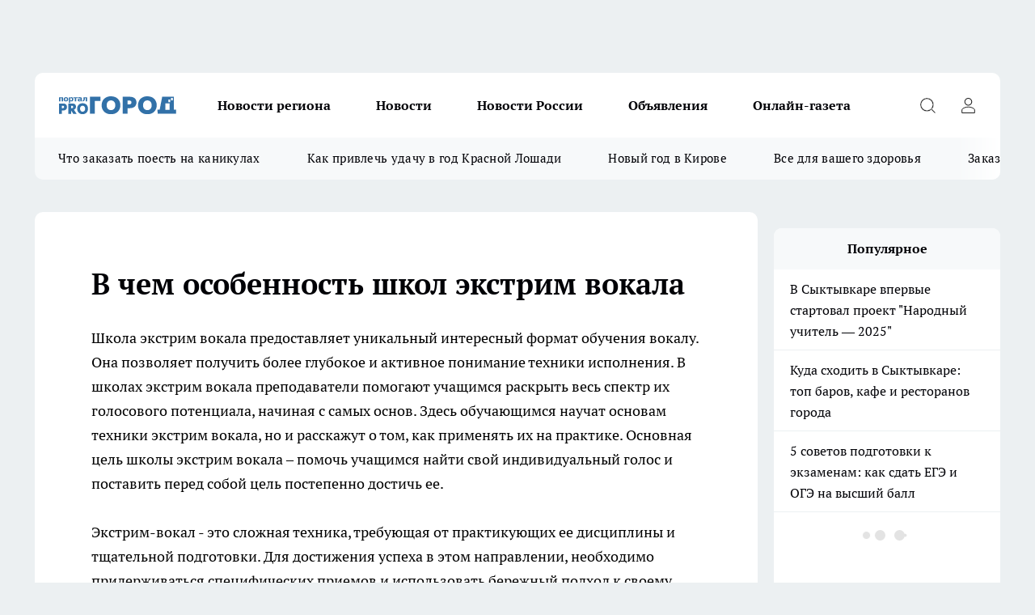

--- FILE ---
content_type: text/html; charset=utf-8
request_url: https://pg11.ru/v-chem-osobennost-shkol-ekstrim-vokala
body_size: 21292
content:
<!DOCTYPE html><html lang="ru" id="KIROV"><head><meta charSet="utf-8" data-next-head=""/><meta name="viewport" content="width=device-width, initial-scale=1" data-next-head=""/><meta name="keywords" content="Новости Сыктывкар, авария Сыктывкар, дтп Сыктывкар, портал Сыктывкара, происшествие Сыктывкар, криминал Сыктывкар, жизнь Сыктывкар, город Сыктывкар, ПроГород Сыктывкар, регион Сыктывкар" data-next-head=""/><meta property="og:url" content="https://pg11.ru/v-chem-osobennost-shkol-ekstrim-vokala" data-next-head=""/><meta name="twitter:card" content="summary" data-next-head=""/><link rel="canonical" href="https://pg11.ru/v-chem-osobennost-shkol-ekstrim-vokala" data-next-head=""/><title data-next-head="">В чем особенность школ экстрим вокала</title><meta name="keywords" content="В чем особенность школ экстрим вокала" data-next-head=""/><meta name="description" content="В чем особенность школ экстрим вокала" data-next-head=""/><meta property="og:type" content="article" data-next-head=""/><meta property="og:title" content="В чем особенность школ экстрим вокала" data-next-head=""/><meta property="og:description" content="В чем особенность школ экстрим вокала" data-next-head=""/><meta name="twitter:title" content="В чем особенность школ экстрим вокала" data-next-head=""/><meta name="twitter:description" content="В чем особенность школ экстрим вокала" data-next-head=""/><meta property="twitter:image:src" content="https://pg11.ru/img/no-photo-schema-org.jpg" data-next-head=""/><meta property="og:image" content="https://pg11.ru/img/no-photo-schema-org.jpg" data-next-head=""/><meta property="og:image:width" content="800" data-next-head=""/><meta property="og:image:height" content="400" data-next-head=""/><link rel="preload" href="/fonts/ptserif.woff2" type="font/woff2" as="font" crossorigin="anonymous"/><link rel="preload" href="/fonts/ptserifbold.woff2" type="font/woff2" as="font" crossorigin="anonymous"/><link rel="manifest" href="/manifest.json"/><link type="application/rss+xml" href="https://pg11.ru/rss.xml" rel="alternate" title="Новости Сыктывкара | Про Город Сыктывкар"/><link rel="preload" href="/_next/static/css/2b22fb226a07aa76.css" as="style"/><link rel="preload" href="/_next/static/css/dcff7c985eafaa06.css" as="style"/><link rel="preload" href="/_next/static/css/dda8d807afee5add.css" as="style"/><script type="application/ld+json" data-next-head="">{
                "@context":"http://schema.org",
                "startDate": "",
                "@graph": [
                    {
                      "@type": "NewsArticle",
                      "@id": "https://pg11.ru/v-chem-osobennost-shkol-ekstrim-vokala",
                      "headline": "В чем особенность школ экстрим вокала ",
                      "datePublished":"2023-05-05T04:33:00.000Z",
                      "text": "Школа экстрим вокала предоставляет уникальный интересный формат обучения вокалу. Она позволяет получить более глубокое и активное понимание техники исполнения. В школах экстрим вокала преподаватели помогают учащимся раскрыть весь спектр их голосового потенциала, начиная с самых основ. Здесь обучающимся научат основам техники экстрим вокала, но и расскажут о том, как применять их на практике. Основная цель школы экстрим вокала &ndash; помочь учащимся найти свой индивидуальный голос и поставить перед собой цель постепенно достичь ее.  Экстрим-вокал - это сложная техника, требующая от практикующих ее дисциплины и тщательной подготовки. Для достижения успеха в этом направлении, необходимо придерживаться специфических приемов и использовать бережный подход к своему голосу. Чтобы достичь успеха в экстрим-вокале, нужно заниматься в школе экстрим-вокала и постоянно работать над своими навыками.  На уроках экстрим-вокала с профессиональным педагогом вы получите навыки контролировать свое дыхание и получите уникальную манеру исполнения. Не зная особых приемов, нельзя подражать известным певцам, пытаться звучать, хрипеть или кричать как они: результат может быть очень разным, а приемы для создания эффектов уникальны для каждого исполнителя. Обучение экстрим-вокалу должно происходить постепенно и при учете индивидуальных особенностей каждого исполнителя. Без надлежащей поддержки и контроля, самостоятельное изучение экстрим-вокала может привести к проблемам со звукоизвлечением. В таких случаях для достижения желаемого результата важна помощь педагога, который может раскрыть тайны создания эффектов и поддерживать ваши голосовые способности.  Для исполнения композиций с применением экстрим-вокала на сцене необходимо использовать микрофон, характеризующийся специальными свойствами, такими как возможность эффективно усиливать низкие частоты и подчеркивать тембровые особенности каждого приема. Учащиеся, подготавливающиеся к сценическому выступлению, могут проконсультироваться с учителем для выбора подходящей для этой техники модели. Выпускники имеют успех на сцене в разных стилях и техниках, в том числе и при использовании экстрим-вокала. Они принимают участие в различных конкурсах песни, и получают множество положительных откликов от зрителей.  Например, музыкальная школа IO canto предоставляет уникальный интенсив по экстрим вокалу с профессиональными преподавателями. Здесь учащимся предлагается изучить основы и практику экстрим вокала, технику пения, нотное чтение, ритмическую тренировку и т.д. Они помогут понять, какие стили пения красиво дополняют друг друга, как правильно использовать инструменты и как обогатить ваш голос. Кроме того, учащимся предоставляется возможность практиковать свои навыки на сцене. Школа экстрим вокала является отличным средством для развития голоса с профессиональной точки зрения. Она поможет вам открыть для себя потенциал вашего голоса и достичь желаемых результатов. ",
                      "url": "https://pg11.ru/v-chem-osobennost-shkol-ekstrim-vokala",
                      "image": "https://pg11.ru/img/no-photo-schema-org.jpg"
                    }
                  ]
               }
              </script><link rel="stylesheet" href="/_next/static/css/2b22fb226a07aa76.css" data-n-g=""/><link rel="stylesheet" href="/_next/static/css/dcff7c985eafaa06.css" data-n-p=""/><link rel="stylesheet" href="/_next/static/css/dda8d807afee5add.css" data-n-p=""/><noscript data-n-css=""></noscript><script defer="" noModule="" src="/_next/static/chunks/polyfills-42372ed130431b0a.js"></script><script src="/_next/static/chunks/webpack-e830e61e62de3be2.js" defer=""></script><script src="/_next/static/chunks/framework-d33e0fe36067854f.js" defer=""></script><script src="/_next/static/chunks/main-1b4abd9deb42ed94.js" defer=""></script><script src="/_next/static/chunks/pages/_app-6c5d88edbd7b7e3c.js" defer=""></script><script src="/_next/static/chunks/5494-067fba47ae41196a.js" defer=""></script><script src="/_next/static/chunks/4663-a5726e495256d7f7.js" defer=""></script><script src="/_next/static/chunks/7098-6b9af65ebd6df0bc.js" defer=""></script><script src="/_next/static/chunks/9704-cb3dc341950fa7b7.js" defer=""></script><script src="/_next/static/chunks/4164-1dffe90801c848d0.js" defer=""></script><script src="/_next/static/chunks/pages/%5Brubric%5D-7705aa45ad04fb95.js" defer=""></script><script src="/_next/static/9zBfUObWe6oPkue509YJE/_buildManifest.js" defer=""></script><script src="/_next/static/9zBfUObWe6oPkue509YJE/_ssgManifest.js" defer=""></script><style id="__jsx-338156427">.pensnewsHeader.jsx-338156427 .header_hdrWrp__g7C1R.jsx-338156427{background-color:#ffcc01}@media screen and (max-width:1024px){.header_hdr__PoRiO.pensnewsHeader.jsx-338156427{border-bottom:none}}@media screen and (max-width:640px){.header_hdr__PoRiO.pensnewsHeader.jsx-338156427{border-left:none;border-right:none}}</style><style id="__jsx-9e1d86d8dcbbd77e">.logoPg23.jsx-9e1d86d8dcbbd77e{width:110px}.logo-irkutsk.jsx-9e1d86d8dcbbd77e,.logo-irkutsk.jsx-9e1d86d8dcbbd77e img.jsx-9e1d86d8dcbbd77e{width:180px}.pensnewsHeader.jsx-9e1d86d8dcbbd77e{width:110px}.logo-media41.jsx-9e1d86d8dcbbd77e{width:105px}.logo-gorodglazov.jsx-9e1d86d8dcbbd77e{width:105px}@media screen and (max-width:1024px){.logoPg23.jsx-9e1d86d8dcbbd77e{width:85px}.logo-media41.jsx-9e1d86d8dcbbd77e{width:70px}.pensnewsHeader.jsx-9e1d86d8dcbbd77e{width:88px}.logo-irkutsk.jsx-9e1d86d8dcbbd77e,.logo-irkutsk.jsx-9e1d86d8dcbbd77e img.jsx-9e1d86d8dcbbd77e{width:110px}}</style><style id="__jsx-4bc5312448bc76c0">.pensnewsHeader.jsx-4bc5312448bc76c0{background:#ffc000}.pensnewsHeader.jsx-4bc5312448bc76c0::before{background:-webkit-linear-gradient(left,rgba(255,255,255,0)0%,#ffc000 100%);background:-moz-linear-gradient(left,rgba(255,255,255,0)0%,#ffc000 100%);background:-o-linear-gradient(left,rgba(255,255,255,0)0%,#ffc000 100%);background:linear-gradient(to right,rgba(255,255,255,0)0%,#ffc000 100%)}</style></head><body><div id="body-scripts"></div><div id="__next"><div></div><div class="project-layout_projectLayout__TJqPM"><div class="banner-top_top__xsfew"><div class="banner-top_topPushLinkIframe__PFcUK"></div></div><header class="jsx-338156427 header_hdr__PoRiO "><div class="container-layout_container__qIK7r"><div class="jsx-338156427 header_hdrWrp__g7C1R"><button type="button" aria-label="Открыть меню" class="burger_burger__NqMNl burger_burgerHide__uhY8_"></button><div class="jsx-9e1d86d8dcbbd77e logo_lg__vBVQp"><a href="/"><img src="/logo.svg" alt="Логотип новостного портала Прогород" width="146" loading="lazy" class="jsx-9e1d86d8dcbbd77e"/></a></div><div class="jsx-338156427 "><nav class=""><ul class="nav_nv__KXTxf nav_nvMain__7cvF2"><li><a class="nav_nvLk__CFg_j" href="/novosti-regiona">Новости региона</a></li><li><a class="nav_nvLk__CFg_j" href="/news">Новости </a></li><li><a class="nav_nvLk__CFg_j" href="https://pg11.ru/tags/novosti-rossii">Новости России</a></li><li><a class="nav_nvLk__CFg_j" target="_blank" href="https://pg11.ru/pages/ads">Объявления </a></li><li><a class="nav_nvLk__CFg_j" href="https://pg11.ru/newspapers">Онлайн-газета</a></li></ul></nav></div><div class="jsx-338156427 header_hdrBtnRight__Yggmd"><button type="button" aria-label="Открыть поиск" class="jsx-338156427 header_hdrBtnIcon__g_dY2 header_hdrBtnIconSrch__xQWbI"></button><button type="button" aria-label="Войти на сайт" class="jsx-338156427 header_hdrBtnIcon__g_dY2 header_hdrBtnIconPrfl__HERVg"></button></div></div></div></header><div class="jsx-4bc5312448bc76c0 sub-menu_sbm__nbuXj"><div class="container-layout_container__qIK7r"><div class="jsx-4bc5312448bc76c0 sub-menu_sbmWrp__oDFa1"><ul class="jsx-4bc5312448bc76c0 sub-menu_sbmLs__G2_MO"><li><a class="sub-menu_sbmLk__RAO8Y" rel="noopener noreferrer nofollow" target="_blank" href="https://pg11.ru/specials/137075">Что заказать поесть на каникулах</a></li><li><a class="sub-menu_sbmLk__RAO8Y" rel="noopener noreferrer nofollow" target="_blank" href="https://pg11.ru/specials/136576">Как привлечь удачу в год Красной Лошади</a></li><li><a class="sub-menu_sbmLk__RAO8Y" rel="noopener noreferrer nofollow" target="_blank" href="https://pg11.ru/specials/135546">Новый год в Кирове</a></li><li><a class="sub-menu_sbmLk__RAO8Y" rel="noopener noreferrer nofollow" target="_blank" href="https://pg11.ru/specials/134752">Все для вашего здоровья</a></li><li><a class="sub-menu_sbmLk__RAO8Y" rel="noopener noreferrer nofollow" target="_blank" href="https://pg11.ru/specials/132563">Заказать рекламу</a></li></ul></div></div></div><div class="container-layout_container__qIK7r"></div><div class="notifycation_notifycation__X6Fsx notifycation_notifycationActive__tGtsQ"><div class="notifycation_notifycationWrap__4oNJ1"><div class="notifycation_notifycationInfoText__vfloO"><span class="notifycation_notifycationText__aBfj9">Во время посещения сайта вы соглашаетесь с тем, что мы обрабатываем ваши персональные данные с использованием метрик Яндекс Метрика, top.mail.ru, LiveInternet.</span></div><button class="button_button__dZRSb notifycation_notifycationBtn__edFSx" type="button">Принять</button></div></div><main><div class="container-layout_container__qIK7r"><div class="project-col2-layout_grid__bQHyt"><div><div class="static-layout_static__oJSej"><div class="article-layout_wrap__N3OU6"><h1>В чем особенность школ экстрим вокала</h1><div><p><a href="https://iocanto.ru/programmy/ekstrim-vokal/">Школа экстрим вокала</a> предоставляет уникальный интересный формат обучения вокалу. Она позволяет получить более глубокое и активное понимание техники исполнения. В школах экстрим вокала преподаватели помогают учащимся раскрыть весь спектр их голосового потенциала, начиная с самых основ. Здесь обучающимся научат основам техники экстрим вокала, но и расскажут о том, как применять их на практике. Основная цель школы экстрим вокала &ndash; помочь учащимся найти свой индивидуальный голос и поставить перед собой цель постепенно достичь ее.</p>

<p>Экстрим-вокал - это сложная техника, требующая от практикующих ее дисциплины и тщательной подготовки. Для достижения успеха в этом направлении, необходимо придерживаться специфических приемов и использовать бережный подход к своему голосу. Чтобы достичь успеха в экстрим-вокале, нужно заниматься в школе экстрим-вокала и постоянно работать над своими навыками.</p>

<p>На уроках экстрим-вокала с профессиональным педагогом вы получите навыки контролировать свое дыхание и получите уникальную манеру исполнения. Не зная особых приемов, нельзя подражать известным певцам, пытаться звучать, хрипеть или кричать как они: результат может быть очень разным, а приемы для создания эффектов уникальны для каждого исполнителя. Обучение экстрим-вокалу должно происходить постепенно и при учете индивидуальных особенностей каждого исполнителя. Без надлежащей поддержки и контроля, самостоятельное изучение экстрим-вокала может привести к проблемам со звукоизвлечением. В таких случаях для достижения желаемого результата важна помощь педагога, который может раскрыть тайны создания эффектов и поддерживать ваши голосовые способности.</p>

<p>Для исполнения композиций с применением экстрим-вокала на сцене необходимо использовать микрофон, характеризующийся специальными свойствами, такими как возможность эффективно усиливать низкие частоты и подчеркивать тембровые особенности каждого приема. Учащиеся, подготавливающиеся к сценическому выступлению, могут проконсультироваться с учителем для выбора подходящей для этой техники модели. Выпускники имеют успех на сцене в разных стилях и техниках, в том числе и при использовании экстрим-вокала. Они принимают участие в различных конкурсах песни, и получают множество положительных откликов от зрителей.</p>

<p>Например, музыкальная школа IO canto предоставляет уникальный интенсив по экстрим вокалу с профессиональными преподавателями. Здесь учащимся предлагается изучить основы и практику экстрим вокала, технику пения, нотное чтение, ритмическую тренировку и т.д. Они помогут понять, какие стили пения красиво дополняют друг друга, как правильно использовать инструменты и как обогатить ваш голос. Кроме того, учащимся предоставляется возможность практиковать свои навыки на сцене. Школа экстрим вокала является отличным средством для развития голоса с профессиональной точки зрения. Она поможет вам открыть для себя потенциал вашего голоса и достичь желаемых результатов.</p>
</div></div></div></div><div class="project-col2-layout_colRight__MHD0n"><div class="rows-layout_rows__Xvg8M"><div></div><div class="news-column_nwsCln__ZqIF_"><div class="news-column_nwsClnInner__Dhv6L" style="height:750px"><h2 class="news-column_nwsClnTitle___uKYI">Популярное</h2><ul class="news-column_nwsClnContainer__ZrAFb"><li class="news-column-item_newsColumnItem__wsaw4"><a class="news-column-item_newsColumnItemLink__1FjRT" title="В Сыктывкаре впервые стартовал проект &quot;Народный учитель — 2025&quot;" target="_blank" href="/specials/133079"><h3 class="news-column-item_newsColumnItemTitle__NZUkM"><span class="news-column-item_newsColumnItemTitleInner__H_Zhk">В Сыктывкаре впервые стартовал проект &quot;Народный учитель — 2025&quot;</span></h3></a></li><li class="news-column-item_newsColumnItem__wsaw4"><a class="news-column-item_newsColumnItemLink__1FjRT" title="Куда сходить в Сыктывкаре: топ баров, кафе и ресторанов города" target="_blank" href="/specials/132085"><h3 class="news-column-item_newsColumnItemTitle__NZUkM"><span class="news-column-item_newsColumnItemTitleInner__H_Zhk">Куда сходить в Сыктывкаре: топ баров, кафе и ресторанов города</span></h3></a></li><li class="news-column-item_newsColumnItem__wsaw4"><a class="news-column-item_newsColumnItemLink__1FjRT" title="5 советов подготовки к экзаменам: как сдать ЕГЭ и ОГЭ на высший балл" target="_blank" href="/specials/133576"><h3 class="news-column-item_newsColumnItemTitle__NZUkM"><span class="news-column-item_newsColumnItemTitleInner__H_Zhk">5 советов подготовки к экзаменам: как сдать ЕГЭ и ОГЭ на высший балл</span></h3></a></li><li class="news-column-item_newsColumnItem__wsaw4"><a class="news-column-item_newsColumnItemLink__1FjRT" title="Все для вашего здоровья: полезный путеводитель по медицинским учреждениям Сыктывкара" target="_blank" href="/specials/134752"><h3 class="news-column-item_newsColumnItemTitle__NZUkM"><span class="news-column-item_newsColumnItemTitleInner__H_Zhk">Все для вашего здоровья: полезный путеводитель по медицинским учреждениям Сыктывкара</span></h3></a></li><li class="news-column-item_newsColumnItem__wsaw4"><a class="news-column-item_newsColumnItemLink__1FjRT" title="Топ мест в Кирове, которые сыктывкарцам лучше не посещать на Новый год " target="_blank" href="/specials/135546"><h3 class="news-column-item_newsColumnItemTitle__NZUkM"><span class="news-column-item_newsColumnItemTitleInner__H_Zhk">Топ мест в Кирове, которые сыктывкарцам лучше не посещать на Новый год </span></h3></a></li><li class="news-column-item_newsColumnItem__wsaw4"><a class="news-column-item_newsColumnItemLink__1FjRT" title="Год Красной Огненной Лошади: как привлечь удачу в 2026-ом" target="_blank" href="/specials/136576"><h3 class="news-column-item_newsColumnItemTitle__NZUkM"><span class="news-column-item_newsColumnItemTitleInner__H_Zhk">Год Красной Огненной Лошади: как привлечь удачу в 2026-ом</span></h3></a></li><li class="news-column-item_newsColumnItem__wsaw4"><a class="news-column-item_newsColumnItemLink__1FjRT" title="От волшебных сказок до экшена: что посмотреть сыктывкарцам на новогодних каникулах" target="_blank" href="/specials/137075"><h3 class="news-column-item_newsColumnItemTitle__NZUkM"><span class="news-column-item_newsColumnItemTitleInner__H_Zhk">От волшебных сказок до экшена: что посмотреть сыктывкарцам на новогодних каникулах</span></h3></a></li><li class="news-column-item_newsColumnItem__wsaw4"><a class="news-column-item_newsColumnItemLink__1FjRT" title="Пластический хирург или косметолог: кто победит в битве за молодость" target="_blank" href="/specials/135664"><h3 class="news-column-item_newsColumnItemTitle__NZUkM"><span class="news-column-item_newsColumnItemTitleInner__H_Zhk">Пластический хирург или косметолог: кто победит в битве за молодость</span></h3></a></li><li class="news-column-item_newsColumnItem__wsaw4"><a class="news-column-item_newsColumnItemLink__1FjRT" title="Где найти локацию для бизнеса в Сыктывкаре?" target="_blank" href="/specials/137072"><h3 class="news-column-item_newsColumnItemTitle__NZUkM"><span class="news-column-item_newsColumnItemTitleInner__H_Zhk">Где найти локацию для бизнеса в Сыктывкаре?</span></h3></a></li><li class="news-column-item_newsColumnItem__wsaw4"><a class="news-column-item_newsColumnItemLink__1FjRT" title="&quot;7 лет отпахал в Секонд-Хенде&quot;: откуда берется такая дешевая одежда и мой список - что никогда не буду здесь покупать - рассказ из зала" href="/novosti-rossii/137394"><h3 class="news-column-item_newsColumnItemTitle__NZUkM"><span class="news-column-item_newsColumnItemTitleInner__H_Zhk">&quot;7 лет отпахал в Секонд-Хенде&quot;: откуда берется такая дешевая одежда и мой список - что никогда не буду здесь покупать - рассказ из зала</span></h3><span class="news-column-item_newsColumnItemTime__P0OWS">6 января </span></a></li><li class="news-column-item_newsColumnItem__wsaw4"><a class="news-column-item_newsColumnItemLink__1FjRT" title="Как правильно тонировать седые волосы дома, если не любите ходить в салон" href="/novosti-rossii/137450"><h3 class="news-column-item_newsColumnItemTitle__NZUkM"><span class="news-column-item_newsColumnItemTitleInner__H_Zhk">Как правильно тонировать седые волосы дома, если не любите ходить в салон</span></h3><span class="news-column-item_newsColumnItemTime__P0OWS">7 января </span></a></li><li class="news-column-item_newsColumnItem__wsaw4"><a class="news-column-item_newsColumnItemLink__1FjRT" title="1 ложка на губку — и кухонные шкафчики приобретают первозданный вид: от липкого жира, пятен и подтеков не осталось и следа" href="/novosti-rossii/137188"><h3 class="news-column-item_newsColumnItemTitle__NZUkM"><span class="news-column-item_newsColumnItemTitleInner__H_Zhk">1 ложка на губку — и кухонные шкафчики приобретают первозданный вид: от липкого жира, пятен и подтеков не осталось и следа</span></h3><span class="news-column-item_newsColumnItemTime__P0OWS">2 января </span></a></li><li class="news-column-item_newsColumnItem__wsaw4"><a class="news-column-item_newsColumnItemLink__1FjRT" title="В чем различие поддельного топленого масла &quot;Белорусское&quot; с маркетплейса от купленного в Пятерочке" href="/novosti-rossii/137386"><h3 class="news-column-item_newsColumnItemTitle__NZUkM"><span class="news-column-item_newsColumnItemTitleInner__H_Zhk">В чем различие поддельного топленого масла &quot;Белорусское&quot; с маркетплейса от купленного в Пятерочке</span></h3><span class="news-column-item_newsColumnItemTime__P0OWS">6 января </span></a></li><li class="news-column-item_newsColumnItem__wsaw4"><a class="news-column-item_newsColumnItemLink__1FjRT" title="В США и Европе вытяжку на кухне не ставят: нашли вариант удобнее в 10 раз — эффективнее и дешевле" href="/novosti-rossii/137437"><h3 class="news-column-item_newsColumnItemTitle__NZUkM"><span class="news-column-item_newsColumnItemTitleInner__H_Zhk">В США и Европе вытяжку на кухне не ставят: нашли вариант удобнее в 10 раз — эффективнее и дешевле</span></h3><span class="news-column-item_newsColumnItemTime__P0OWS">7 января </span></a></li><li class="news-column-item_newsColumnItem__wsaw4"><a class="news-column-item_newsColumnItemLink__1FjRT" title="На главной площади Сыктывкара замечены лесные хищники" href="/news/136750"><h3 class="news-column-item_newsColumnItemTitle__NZUkM"><span class="news-column-item_newsColumnItemTitleInner__H_Zhk">На главной площади Сыктывкара замечены лесные хищники</span></h3><span class="news-column-item_newsColumnItemTime__P0OWS">23 декабря <!-- -->2025</span></a></li><li class="news-column-item_newsColumnItem__wsaw4"><a class="news-column-item_newsColumnItemLink__1FjRT" title="Светомузыкальные шоу, концерты и дискотеки заполнят новогодние каникулы в Сыктывкаре " href="/news/137000"><h3 class="news-column-item_newsColumnItemTitle__NZUkM"><span class="news-column-item_newsColumnItemTitleInner__H_Zhk">Светомузыкальные шоу, концерты и дискотеки заполнят новогодние каникулы в Сыктывкаре </span></h3><span class="news-column-item_newsColumnItemTime__P0OWS">28 декабря <!-- -->2025</span></a></li><li class="news-column-item_newsColumnItem__wsaw4"><a class="news-column-item_newsColumnItemLink__1FjRT" title="Бывший сотрудник МВД заплатит более 340 тысяч рублей за незаконно полученную &quot;северную&quot; надбавку к пенсии в Коми " href="/novosti-regiona/136778"><h3 class="news-column-item_newsColumnItemTitle__NZUkM"><span class="news-column-item_newsColumnItemTitleInner__H_Zhk">Бывший сотрудник МВД заплатит более 340 тысяч рублей за незаконно полученную &quot;северную&quot; надбавку к пенсии в Коми </span></h3><span class="news-column-item_newsColumnItemTime__P0OWS">23 декабря <!-- -->2025</span></a></li><li class="news-column-item_newsColumnItem__wsaw4"><a class="news-column-item_newsColumnItemLink__1FjRT" title="Не свинина и не курица: из этого мяса получается максимально насыщенный, вкусный холодец - теперь готовлю только так" href="/novosti-rossii/137398"><h3 class="news-column-item_newsColumnItemTitle__NZUkM"><span class="news-column-item_newsColumnItemTitleInner__H_Zhk">Не свинина и не курица: из этого мяса получается максимально насыщенный, вкусный холодец - теперь готовлю только так</span></h3><span class="news-column-item_newsColumnItemTime__P0OWS">6 января </span></a></li><li class="news-column-item_newsColumnItem__wsaw4"><a class="news-column-item_newsColumnItemLink__1FjRT" title="Подросток в состоянии опьянения за рулем насмерть сбил пешехода в Коми" href="/novosti-regiona/137233"><h3 class="news-column-item_newsColumnItemTitle__NZUkM"><span class="news-column-item_newsColumnItemTitleInner__H_Zhk">Подросток в состоянии опьянения за рулем насмерть сбил пешехода в Коми</span></h3><span class="news-column-item_newsColumnItemTime__P0OWS">3 января </span></a></li><li class="news-column-item_newsColumnItem__wsaw4"><a class="news-column-item_newsColumnItemLink__1FjRT" title="С полетами в небе для жителей Коми все определено " href="/novosti-regiona/137351"><h3 class="news-column-item_newsColumnItemTitle__NZUkM"><span class="news-column-item_newsColumnItemTitleInner__H_Zhk">С полетами в небе для жителей Коми все определено </span></h3><span class="news-column-item_newsColumnItemTime__P0OWS">5 января </span></a></li></ul><div class="loader_loader__JGzFU"><div class="loader_loaderEllips__3ZD2W"><div></div><div></div><div></div><div></div></div></div></div></div></div></div></div></div></main><footer class="footer_ftr__y_qCp" id="footer"><div class="footer_ftrTop__pe1V6"><div class="container-layout_container__qIK7r"><div class="footer_ftrFlexRow__w_4q8"><ul class="footer-menu-top_ftrTopLst__0_PZe"></ul><div><div class="footer_ftrSocialListTitle__njqM6">Мы в социальных сетях</div><div class="social-list_socialList__RUlRk footer_ftrSocialList__mjNyK"><a class="social-list_socialListLink__KUv68 social-list_socialListLinkVk__uW7jE" href="http://vk.com/progorod11" aria-label="Группа ВКонтакте" target="_blank" rel="noreferrer nofollow"></a><a class="social-list_socialListLink__KUv68 social-list_socialListLinkOdn__c1sFu" href="https://ok.ru/progorod11" aria-label="Группа в Одноклассниках" target="_blank" rel="noreferrer nofollow"></a><a class="social-list_socialListLink__KUv68 social-list_socialListLinkTm__Ky5_O" href="https://t.me/pg11ru" aria-label="Телеграм-канал" target="_blank" rel="noreferrer nofollow"></a><a class="social-list_socialListLink__KUv68 social-list_socialListLinkZen__lfVDN" href="https://dzen.ru/pg11.ru" aria-label="Канал Яндекс Дзен" target="_blank" rel="noreferrer nofollow"></a></div></div></div></div></div><div class="footer_ftrBtm__QlzFe"><div class="container-layout_container__qIK7r"><ul class="footer-menu-bottom_ftrBtmLst__2cY6O"><li class="footer-menu-bottom-item_ftrBtmLstItem__AWG5S"><a href="https://pg11.ru/pages/article_review" class="footer-menu-bottom-item_ftrBtmLstItemLnk__daEkV" rel="noreferrer nofollow" target="_blank">Обзорные статьи и пресс-релизы</a></li><li class="footer-menu-bottom-item_ftrBtmLstItem__AWG5S"><a href="https://docs.google.com/document/d/1aKbNje4lTylX09K2qVPdQuRJOtHzQjHE/edit" class="footer-menu-bottom-item_ftrBtmLstItemLnk__daEkV" rel="noreferrer" target="_blank">Договор оферты</a></li><li class="footer-menu-bottom-item_ftrBtmLstItem__AWG5S"><a href="https://pg11.ru/politika-etiki" class="footer-menu-bottom-item_ftrBtmLstItemLnk__daEkV" rel="noreferrer nofollow" target="_blank">Политика этики</a></li><li class="footer-menu-bottom-item_ftrBtmLstItem__AWG5S"><a href="https://pg11.ru/redakcionnaya-politika" class="footer-menu-bottom-item_ftrBtmLstItemLnk__daEkV" rel="noreferrer nofollow" target="_blank">Редакционная политика</a></li><li class="footer-menu-bottom-item_ftrBtmLstItem__AWG5S"><a href="https://pg11.ru/contacts" class="footer-menu-bottom-item_ftrBtmLstItemLnk__daEkV" rel="noreferrer nofollow" target="_blank">Как с нами связаться</a></li><li class="footer-menu-bottom-item_ftrBtmLstItem__AWG5S"><a href="/missiya-redakcii" class="footer-menu-bottom-item_ftrBtmLstItemLnk__daEkV">О нас</a></li><li class="footer-menu-bottom-item_ftrBtmLstItem__AWG5S"><a href="http://pg11.ru/newspapers" class="footer-menu-bottom-item_ftrBtmLstItemLnk__daEkV" rel="noreferrer nofollow" target="_blank">ПДФ-версия газеты</a></li><li class="footer-menu-bottom-item_ftrBtmLstItem__AWG5S"><a href="http://vk.com/progorod11" class="footer-menu-bottom-item_ftrBtmLstItemLnk__daEkV" rel="noreferrer" target="_blank">Мы ВКонтакте</a></li><li class="footer-menu-bottom-item_ftrBtmLstItem__AWG5S"><a href="/progorod" class="footer-menu-bottom-item_ftrBtmLstItemLnk__daEkV">Pro Город</a></li><li class="footer-menu-bottom-item_ftrBtmLstItem__AWG5S"><a href="https://pg11.ru/pages/ads" class="footer-menu-bottom-item_ftrBtmLstItemLnk__daEkV" rel="noreferrer nofollow" target="_blank">Объявления</a></li><li class="footer-menu-bottom-item_ftrBtmLstItem__AWG5S"><a href="/auto" class="footer-menu-bottom-item_ftrBtmLstItemLnk__daEkV">Авто</a></li><li class="footer-menu-bottom-item_ftrBtmLstItem__AWG5S"><a href="/news" class="footer-menu-bottom-item_ftrBtmLstItemLnk__daEkV">События</a></li><li class="footer-menu-bottom-item_ftrBtmLstItem__AWG5S"><a href="http://progorod11.ru" class="footer-menu-bottom-item_ftrBtmLstItemLnk__daEkV" rel="noreferrer" target="_blank">Главная</a></li></ul><div class="footer_ftrInfo__ZbFUJ"><div class="footer_ftrInfoWrap__ubI3S"><div><p>Сетевое издание www.pg11.ru<br />
Учредитель: ООО &quot;Город 11&quot;<br />
Главный редактор: Ламбринаки А.В.<br />
Адрес: 167000, Республика Коми г. Сыктывкар, ул. Первомайская, д. 70, корпус Б, оф. 406.<br />
тел. редакции: 8(922)088-04-58, +7 (908) 710-08-37 <a href="mailto:press@pg11.ru">Электронная почта редакции: press@pg11.ru</a>.<br />
тел. рекламного отдела Интернет-портала: 8(8212)39-14-42, 89041001090,<br />
<a href="mailto:portal@progorod11.ru">progorod11.sykt@yandex.ru</a> (Коммерческий отдел)</p>
</div><div><p>Вся информация, размещенная на данном сайте, охраняется в соответствии с законодательством РФ об авторском праве и не подлежит использованию кем-либо в какой бы то ни было форме, в том числе воспроизведению, распространению, переработке не иначе как с письменного разрешения правообладателя.</p>

<p>Возрастная категория сайта 16+. Редакция портала не несет ответственности за комментарии и материалы пользователей, размещенные на сайте www.pg11.ru и его субдоменах.<br />
<br />
Свидетельство ЭЛ № ФС <a href="tel:77-68636">77-68636</a> от 17 февраля 2017 г. Выдано Федеральной службой по надзору в сфере связи, информационных технологий и массовых коммуникаций</p>

<p>&laquo;На информационном ресурсе применяются рекомендательные технологии (информационные технологии предоставления информации на основе сбора, систематизации и анализа сведений, относящихся к предпочтениям пользователей сети &quot;Интернет&quot;, находящихся на территории Российской Федерации)&raquo;. &nbsp;<a href="https://docs.google.com/document/d/1xCf007yDKFQUD4D-Z4OeclVwGne4gHv5y_rM53-OA24/edit?tab=t.0">Политика конфиденциальности и обработки персональных данных пользователей</a></p>
</div><div>Администрация портала оставляет за собой право модерировать комментарии, исходя из соображений сохранения конструктивности обсуждения тем и соблюдения законодательства РФ и РК. На сайте не допускаются комментарии, содержащие нецензурную брань, разжигающие межнациональную рознь, возбуждающие ненависть или вражду, а равно унижение человеческого достоинства, размещение ссылок не по теме. IP-адреса пользователей, не соблюдающих эти требования, могут быть переданы по запросу в надзорные и правоохранительные органы.</div></div></div><span class="footer_ftrCensor__rAd4G">16+</span><div class="metrics_metrics__pWCJT"><div class="metrics_metricsContainer__pUE_u"></div></div></div></div></footer></div><div id="counters"></div></div><script id="__NEXT_DATA__" type="application/json">{"props":{"initialProps":{"pageProps":{}},"initialState":{"header":{"nav":[{"id":438,"nid":1,"rate":0,"name":"Новости региона","link":"/novosti-regiona","pid":0,"stat":1,"class":"","updated_by":112805,"created_by":112805,"target_blank":0},{"id":440,"nid":1,"rate":0,"name":"Новости ","link":"/news","pid":0,"stat":1,"class":"","updated_by":112741,"created_by":112805,"target_blank":0},{"id":422,"nid":1,"rate":1,"name":"Новости России","link":"https://pg11.ru/tags/novosti-rossii","pid":0,"stat":1,"class":"","updated_by":69255,"created_by":69255,"target_blank":0},{"id":277,"nid":1,"rate":30,"name":"Объявления ","link":"https://pg11.ru/pages/ads","pid":0,"stat":1,"class":"","updated_by":112741,"created_by":null,"target_blank":0},{"id":443,"nid":1,"rate":30,"name":"Онлайн-газета","link":"https://pg11.ru/newspapers","pid":0,"stat":1,"class":"","updated_by":112741,"created_by":112741,"target_blank":0}],"subMenu":[{"id":445,"nid":8,"rate":2,"name":"Что заказать поесть на каникулах","link":"https://pg11.ru/specials/137075","pid":0,"stat":1,"class":"","updated_by":112741,"created_by":112805,"target_blank":0},{"id":447,"nid":8,"rate":3,"name":"Как привлечь удачу в год Красной Лошади","link":"https://pg11.ru/specials/136576","pid":0,"stat":1,"class":"","updated_by":112741,"created_by":112741,"target_blank":0},{"id":446,"nid":8,"rate":4,"name":"Новый год в Кирове","link":"https://pg11.ru/specials/135546","pid":0,"stat":1,"class":"","updated_by":112741,"created_by":112741,"target_blank":0},{"id":452,"nid":8,"rate":5,"name":"Все для вашего здоровья","link":"https://pg11.ru/specials/134752","pid":0,"stat":1,"class":"","updated_by":112741,"created_by":112741,"target_blank":0},{"id":439,"nid":8,"rate":62,"name":"Заказать рекламу","link":"https://pg11.ru/specials/132563","pid":0,"stat":1,"class":"","updated_by":112741,"created_by":112805,"target_blank":0}],"modalNavCities":[]},"social":{"links":[{"name":"social-rss-footer-icon","url":"http://progorod11.ru/rss.xml","iconName":"social-rss","iconTitle":"Канал RSS"},{"name":"social-vk-footer-icon","url":"http://vk.com/progorod11","iconName":"social-vk","iconTitle":"Группа ВКонтакте"},{"name":"social-vk-articlecard-icon","url":"http://vk.com/progorod11","iconName":"social-vk","iconTitle":"Группа ВКонтакте"},{"name":"social-od-footer-icon","url":"https://ok.ru/progorod11","iconName":"social-od","iconTitle":"Группа в Одноклассниках"},{"name":"social-yt-footer-icon","url":"https://www.youtube.com/channel/UCEX56yhAjTInSCN74h7PhcA","iconName":"social-yt","iconTitle":"Канал на YouTube"},{"name":"social-tg-footer-icon","url":"https://t.me/pg11ru","iconName":"social-tg","iconTitle":"Телеграм-канал"},{"name":"social-tg-articlecard-icon","url":"https://t.me/pg11ru","iconName":"social-tg","iconTitle":"Телеграм-канал"},{"name":"social-zen-footer-icon","url":"https://dzen.ru/pg11.ru","iconName":"social-zen","iconTitle":"Канал Яндекс Дзен"},{"name":"social-zen-articlecard-icon","url":"https://dzen.ru/pg11.ru","iconName":"social-zen","iconTitle":"Канал Яндекс Дзен"},{"name":"social-yandex-news-footer-icon","url":"https://yandex.ru/news/?favid=17624","iconName":"social-yandex-news","iconTitle":"Яндекс новости"},{"name":"social-yandex-news-articlecard-icon","url":"https://yandex.ru/news/?favid=17624","iconName":"social-yandex-news","iconTitle":"Яндекс новости"}]},"login":{"loginStatus":null,"loginShowModal":null,"loginUserData":[],"showModaltype":"","status":null,"closeLoginAnimated":false},"footer":{"cities":[],"nav":[{"id":397,"nid":2,"rate":0,"name":"Обзорные статьи и пресс-релизы","link":"https://pg11.ru/pages/article_review","pid":0,"stat":1,"class":"","updated_by":null,"created_by":null,"target_blank":0},{"id":413,"nid":2,"rate":0,"name":"Договор оферты","link":"https://docs.google.com/document/d/1aKbNje4lTylX09K2qVPdQuRJOtHzQjHE/edit","pid":0,"stat":1,"class":"","updated_by":112805,"created_by":92678,"target_blank":0},{"id":449,"nid":2,"rate":0,"name":"Политика этики","link":"https://pg11.ru/politika-etiki","pid":0,"stat":1,"class":"","updated_by":112805,"created_by":112805,"target_blank":0},{"id":450,"nid":2,"rate":0,"name":"Редакционная политика","link":"https://pg11.ru/redakcionnaya-politika","pid":0,"stat":1,"class":"","updated_by":112805,"created_by":112805,"target_blank":0},{"id":451,"nid":2,"rate":0,"name":"Как с нами связаться","link":"https://pg11.ru/contacts","pid":0,"stat":1,"class":"","updated_by":112805,"created_by":112805,"target_blank":0},{"id":453,"nid":2,"rate":0,"name":"О нас","link":"/missiya-redakcii","pid":0,"stat":1,"class":"","updated_by":112805,"created_by":112805,"target_blank":0},{"id":394,"nid":2,"rate":29,"name":"ПДФ-версия газеты","link":"http://pg11.ru/newspapers","pid":0,"stat":1,"class":"","updated_by":54198,"created_by":null,"target_blank":0},{"id":44,"nid":2,"rate":30,"name":"Мы ВКонтакте","link":"http://vk.com/progorod11","pid":0,"stat":1,"class":"nofollow blank","updated_by":null,"created_by":null,"target_blank":0},{"id":29,"nid":2,"rate":31,"name":"Pro Город","link":"/progorod","pid":0,"stat":1,"class":"","updated_by":null,"created_by":null,"target_blank":0},{"id":31,"nid":2,"rate":33,"name":"Объявления","link":"https://pg11.ru/pages/ads","pid":0,"stat":1,"class":"","updated_by":112805,"created_by":null,"target_blank":0},{"id":35,"nid":2,"rate":37,"name":"Авто","link":"/auto","pid":0,"stat":1,"class":"","updated_by":null,"created_by":null,"target_blank":0},{"id":36,"nid":2,"rate":38,"name":"События","link":"/news","pid":0,"stat":1,"class":"","updated_by":null,"created_by":null,"target_blank":0},{"id":37,"nid":2,"rate":44,"name":"Главная","link":"http://progorod11.ru","pid":0,"stat":1,"class":"","updated_by":null,"created_by":null,"target_blank":0}],"info":{"settingCensor":{"id":21,"stat":"0","type":"var","name":"censor","text":"Ограничение сайта по возрасту","value":"16+"},"settingCommenttext":{"id":22,"stat":"0","type":"var","name":"commenttext","text":"Предупреждение пользователей в комментариях","value":"Администрация портала оставляет за собой право модерировать комментарии, исходя из соображений сохранения конструктивности обсуждения тем и соблюдения законодательства РФ и РК. На сайте не допускаются комментарии, содержащие нецензурную брань, разжигающие межнациональную рознь, возбуждающие ненависть или вражду, а равно унижение человеческого достоинства, размещение ссылок не по теме. IP-адреса пользователей, не соблюдающих эти требования, могут быть переданы по запросу в надзорные и правоохранительные органы."},"settingEditors":{"id":15,"stat":"0","type":"html","name":"editors","text":"Редакция сайта","value":"\u003cp\u003eСетевое издание www.pg11.ru\u003cbr /\u003e\r\nУчредитель: ООО \u0026quot;Город 11\u0026quot;\u003cbr /\u003e\r\nГлавный редактор: Ламбринаки А.В.\u003cbr /\u003e\r\nАдрес: 167000, Республика Коми г. Сыктывкар, ул. Первомайская, д. 70, корпус Б, оф. 406.\u003cbr /\u003e\r\nтел. редакции: 8(922)088-04-58, +7 (908) 710-08-37 \u003ca href=\"mailto:press@pg11.ru\"\u003eЭлектронная почта редакции: press@pg11.ru\u003c/a\u003e.\u003cbr /\u003e\r\nтел. рекламного отдела Интернет-портала: 8(8212)39-14-42, 89041001090,\u003cbr /\u003e\r\n\u003ca href=\"mailto:portal@progorod11.ru\"\u003eprogorod11.sykt@yandex.ru\u003c/a\u003e (Коммерческий отдел)\u003c/p\u003e\r\n"},"settingCopyright":{"id":17,"stat":"0","type":"html","name":"copyright","text":"Копирайт сайта","value":"\u003cp\u003eВся информация, размещенная на данном сайте, охраняется в соответствии с законодательством РФ об авторском праве и не подлежит использованию кем-либо в какой бы то ни было форме, в том числе воспроизведению, распространению, переработке не иначе как с письменного разрешения правообладателя.\u003c/p\u003e\r\n\r\n\u003cp\u003eВозрастная категория сайта 16+. Редакция портала не несет ответственности за комментарии и материалы пользователей, размещенные на сайте www.pg11.ru и его субдоменах.\u003cbr /\u003e\r\n\u003cbr /\u003e\r\nСвидетельство ЭЛ № ФС \u003ca href=\"tel:77-68636\"\u003e77-68636\u003c/a\u003e от 17 февраля 2017 г. Выдано Федеральной службой по надзору в сфере связи, информационных технологий и массовых коммуникаций\u003c/p\u003e\r\n\r\n\u003cp\u003e\u0026laquo;На информационном ресурсе применяются рекомендательные технологии (информационные технологии предоставления информации на основе сбора, систематизации и анализа сведений, относящихся к предпочтениям пользователей сети \u0026quot;Интернет\u0026quot;, находящихся на территории Российской Федерации)\u0026raquo;. \u0026nbsp;\u003ca href=\"https://docs.google.com/document/d/1xCf007yDKFQUD4D-Z4OeclVwGne4gHv5y_rM53-OA24/edit?tab=t.0\"\u003eПолитика конфиденциальности и обработки персональных данных пользователей\u003c/a\u003e\u003c/p\u003e\r\n"},"settingCounters":{"id":20,"stat":"0","type":"var","name":"counters","text":"Счетчики сайта","value":"\u003c!-- Yandex.Metrika counter --\u003e\r\n\u003cscript type=\"text/javascript\" \u003e\r\n   (function(m,e,t,r,i,k,a){m[i]=m[i]||function(){(m[i].a=m[i].a||[]).push(arguments)};\r\n   m[i].l=1*new Date();k=e.createElement(t),a=e.getElementsByTagName(t)[0],k.async=1,k.src=r,a.parentNode.insertBefore(k,a)})\r\n   (window, document, \"script\", \"https://mc.yandex.ru/metrika/tag.js\", \"ym\");\r\n\r\n   ym(21192535, \"init\", {\r\n        clickmap:true,\r\n        trackLinks:true,\r\n        accurateTrackBounce:true,\r\n        webvisor:true\r\n   });\r\n\u003c/script\u003e\r\n\u003cnoscript\u003e\u003cdiv\u003e\u003cimg src=\"https://mc.yandex.ru/watch/21192535\" style=\"position:absolute; left:-9999px;\" alt=\"\" /\u003e\u003c/div\u003e\u003c/noscript\u003e\r\n\u003c!-- /Yandex.Metrika counter --\u003e               \r\n\r\n        \r\n\r\n    \u003c!-- Rating@Mail.ru counter --\u003e            \u003cscript type=\"text/javascript\"\u003e            var _tmr = _tmr || [];            _tmr.push({id: \"1660103\", type: \"pageView\", start: (new Date()).getTime()});            (function (d, w) {               var ts = d.createElement(\"script\"); ts.type = \"text/javascript\"; ts.async = true;               ts.src = (d.location.protocol == \"https:\" ? \"https:\" : \"http:\") + \"//top-fwz1.mail.ru/js/code.js\";               var f = function () {var s = d.getElementsByTagName(\"script\")[0]; s.parentNode.insertBefore(ts, s);};               if (w.opera == \"[object Opera]\") { d.addEventListener(\"DOMContentLoaded\", f, false); } else { f(); }            })(document, window);            \u003c/script\u003e\u003cnoscript\u003e\u003cdiv style=\"position:absolute;left:-10000px;\"\u003e            \u003cimg src=\"//top-fwz1.mail.ru/counter?id=1660103;js=na\" style=\"border:0;\" height=\"1\" width=\"1\" alt=\"Рейтинг@Mail.ru\" /\u003e            \u003c/div\u003e\u003c/noscript\u003e            \u003c!-- //Rating@Mail.ru counter --\u003e            \r\n\r\n                    \r\n\u003c!--LiveInternet counter--\u003e\u003cscript\u003e\r\nnew Image().src = \"https://counter.yadro.ru/hit;progorod?r\"+\r\nescape(document.referrer)+((typeof(screen)==\"undefined\")?\"\":\r\n\";s\"+screen.width+\"*\"+screen.height+\"*\"+(screen.colorDepth?\r\nscreen.colorDepth:screen.pixelDepth))+\";u\"+escape(document.URL)+\r\n\";h\"+escape(document.title.substring(0,150))+\r\n\";\"+Math.random();\u003c/script\u003e\u003c!--/LiveInternet--\u003e\r\n"},"settingCountersInformers":{"id":231,"stat":"0","type":"text","name":"counters-informers","text":"Информеры счетчиков сайта","value":""}},"yandexId":"21192535","googleId":"","mailruId":""},"alert":{"alerts":[]},"generalNews":{"allNews":[],"mainNews":[],"commented":[],"daily":[],"dailyComm":[],"lastNews":[],"lastNewsComm":[],"popularNews":[],"popularNewsComm":[],"promotionNews":[],"promotionNewsComm":[],"promotionNewsDaily":[],"promotionNewsComm2":[],"promotionNewsComm3":[],"promotionNewsComm4":[],"centralNews":[],"centralComm1":[],"centralComm2":[],"centralComm3":[],"centralComm4":[],"centralComm5":[]},"seo":{"seoParameters":{},"mainSeoParameters":{"mainTitle":{"id":5,"stat":"1","type":"var","name":"main-title","text":"Заголовок главной страницы","value":"Новости Сыктывкара | Про Город Сыктывкар"},"keywords":{"id":12,"stat":"1","type":"text","name":"keywords","text":"Ключевые слова сайта (Keywords)","value":"Новости Сыктывкар, авария Сыктывкар, дтп Сыктывкар, портал Сыктывкара, происшествие Сыктывкар, криминал Сыктывкар, жизнь Сыктывкар, город Сыктывкар, ПроГород Сыктывкар, регион Сыктывкар"},"description":{"id":13,"stat":"1","type":"text","name":"description","text":"Описание сайта (Description)","value":"Про Город Сыктывкар — главные и самые свежие новости Сыктывкара и республики Коми. Происшествия, аварии, бизнес, политика, спорт, фоторепортажи и онлайн трансляции — всё что важно и интересно знать о жизни в нашем городе. Афиша событий и мероприятий в Сыктывкаре"},"cityName":{"id":170,"stat":"1","type":"var","name":"cityname","text":"Название города","value":"Сыктывкар"},"siteName":{"id":232,"stat":"1","type":"var","name":"site-name","text":"Название сайта","value":"Про Город"}},"domain":"pg11.ru","whiteDomainList":[{"id":1,"domain":"pg11.ru","active":1},{"id":37,"domain":"progoroduhta.ru","active":1},{"id":38,"domain":"usolie.info","active":1},{"id":48,"domain":"myliski.ru","active":1}],"isMobile":false},"columnHeight":{"colCentralHeight":null},"comments":{"comments":[],"commentsCounts":null,"commentsPerPage":-1,"newCommentData":{},"nickname":"Аноним","mainInputDisabled":false,"commentsMode":0,"isFormAnswerSend":false},"settings":{"percentScrollTopForShowBannerFix":"3","pushBannersLimitMinutes":"5","pushBannersFullLimitMinutes":"0","pushBannerSecondAfterTime":"40","pushBannerThirdAfterTime":"60","bannerFixAfterTime":"","cookiesNotification":"Во время посещения сайта вы соглашаетесь с тем, что мы обрабатываем ваши персональные данные с использованием метрик Яндекс Метрика, top.mail.ru, LiveInternet.","disableRegistration":"1","agreementText":"\u003cp\u003eСоглашаюсь на обработку персональных данных и принимаю условия \u003ca href=\"https://cloud.mail.ru/public/zpVu/dG89e95ck\"\u003eполитики конфиденциальности и обработки персональных данных пользователей\u003c/a\u003e\u003c/p\u003e\r\n","displayAgeCensor":0,"settingSuggestNews":"","settingHideMetric":"","settingTitleButtonMenu":"","logoMain":"logo.svg"},"banners":{"bannersCountInPosition":{"bannersTopCount":3,"bannersFixCount":0,"bannersCentralCount":0,"bannersRightCount":0,"bannersMainRightCount":0,"bannersPushCount":0,"bannersPushFullCount":0,"bannersPartnerCount":1,"bannersPartnerFirstCount":1,"bannersPartnerSecondCount":1,"bannersPartnerThirdCount":1,"bannersPartnerFourthCount":0,"bannersAmpTopCount":0,"bannersAmpMiddleCount":0,"bannersAmpBottomCount":0,"bannersInnerArticleCount":1,"bannersMediametrikaCount":0,"bannersInServicesCount":0,"bannersPulsCount":0,"bannersInnerArticleTopCount":3,"bannersInnerArticleAfterTagsCount":1,"bannersInsteadRelatedArticlesCount":0,"bannersinsteadMainImageArticlesCount":0,"bannersPushFullSecondCount":0,"bannersEndlessTapeCount":0}}},"__N_SSP":true,"pageProps":{"fetchData":{"type":"static","content":{"id":698,"design":"0","link":"v-chem-osobennost-shkol-ekstrim-vokala","data":"1683261180","name":"В чем особенность школ экстрим вокала","title":"В чем особенность школ экстрим вокала","text":"\u003cp\u003e\u003ca href=\"https://iocanto.ru/programmy/ekstrim-vokal/\"\u003eШкола экстрим вокала\u003c/a\u003e предоставляет уникальный интересный формат обучения вокалу. Она позволяет получить более глубокое и активное понимание техники исполнения. В школах экстрим вокала преподаватели помогают учащимся раскрыть весь спектр их голосового потенциала, начиная с самых основ. Здесь обучающимся научат основам техники экстрим вокала, но и расскажут о том, как применять их на практике. Основная цель школы экстрим вокала \u0026ndash; помочь учащимся найти свой индивидуальный голос и поставить перед собой цель постепенно достичь ее.\u003c/p\u003e\r\n\r\n\u003cp\u003eЭкстрим-вокал - это сложная техника, требующая от практикующих ее дисциплины и тщательной подготовки. Для достижения успеха в этом направлении, необходимо придерживаться специфических приемов и использовать бережный подход к своему голосу. Чтобы достичь успеха в экстрим-вокале, нужно заниматься в школе экстрим-вокала и постоянно работать над своими навыками.\u003c/p\u003e\r\n\r\n\u003cp\u003eНа уроках экстрим-вокала с профессиональным педагогом вы получите навыки контролировать свое дыхание и получите уникальную манеру исполнения. Не зная особых приемов, нельзя подражать известным певцам, пытаться звучать, хрипеть или кричать как они: результат может быть очень разным, а приемы для создания эффектов уникальны для каждого исполнителя. Обучение экстрим-вокалу должно происходить постепенно и при учете индивидуальных особенностей каждого исполнителя. Без надлежащей поддержки и контроля, самостоятельное изучение экстрим-вокала может привести к проблемам со звукоизвлечением. В таких случаях для достижения желаемого результата важна помощь педагога, который может раскрыть тайны создания эффектов и поддерживать ваши голосовые способности.\u003c/p\u003e\r\n\r\n\u003cp\u003eДля исполнения композиций с применением экстрим-вокала на сцене необходимо использовать микрофон, характеризующийся специальными свойствами, такими как возможность эффективно усиливать низкие частоты и подчеркивать тембровые особенности каждого приема. Учащиеся, подготавливающиеся к сценическому выступлению, могут проконсультироваться с учителем для выбора подходящей для этой техники модели. Выпускники имеют успех на сцене в разных стилях и техниках, в том числе и при использовании экстрим-вокала. Они принимают участие в различных конкурсах песни, и получают множество положительных откликов от зрителей.\u003c/p\u003e\r\n\r\n\u003cp\u003eНапример, музыкальная школа IO canto предоставляет уникальный интенсив по экстрим вокалу с профессиональными преподавателями. Здесь учащимся предлагается изучить основы и практику экстрим вокала, технику пения, нотное чтение, ритмическую тренировку и т.д. Они помогут понять, какие стили пения красиво дополняют друг друга, как правильно использовать инструменты и как обогатить ваш голос. Кроме того, учащимся предоставляется возможность практиковать свои навыки на сцене. Школа экстрим вокала является отличным средством для развития голоса с профессиональной точки зрения. Она поможет вам открыть для себя потенциал вашего голоса и достичь желаемых результатов.\u003c/p\u003e\r\n","kw":"В чем особенность школ экстрим вокала","ds":"В чем особенность школ экстрим вокала","image_pagepictitle":"/userfiles/pagepictitle/698.png"},"description":[],"rubric":"v-chem-osobennost-shkol-ekstrim-vokala","totalCountPages":null,"disableComment":"1","picModerateYear":"2016","seoParameters":{}},"lastNews":[{"id":137985,"updated_at":1768828804,"publish_at":1768860000,"title":"В Коми определили лучших самбистов ","promo":0,"global_article_origin":null,"erid":"","empty_template":0,"uri":"/novosti-regiona/137985","comments_count":0},{"id":137992,"updated_at":1768838949,"publish_at":1768856400,"title":"Надежная герметизация на века: чем заделать отверстие вокруг дымохода в кровле из шифера — смесь из 2 компонентов","promo":8,"global_article_origin":null,"erid":"","empty_template":0,"uri":"/novosti-rossii/137992","comments_count":0},{"id":137991,"updated_at":1768838623,"publish_at":1768854900,"title":"Купил в Светофоре красивый кусок мяса, а есть его не смогли. Что с ним не так – оно ведь не воняло. Делюсь опытом","promo":8,"global_article_origin":null,"erid":"","empty_template":0,"uri":"/novosti-rossii/137991","comments_count":0},{"id":137984,"updated_at":1768828209,"publish_at":1768849200,"title":"Республика Коми расположилась на 71-й позиции в рейтинге регионов России по уровню преступности","promo":0,"global_article_origin":null,"erid":"","empty_template":0,"uri":"/novosti-regiona/137984","comments_count":0},{"id":137982,"updated_at":1768828312,"publish_at":1768843800,"title":"В Сыктывкаре сотрудник фонда капремонта ответил за игнорирование системы ГИС ЖКХ","promo":0,"global_article_origin":null,"erid":"","empty_template":0,"uri":"/news/137982","comments_count":0},{"id":137990,"updated_at":1768838326,"publish_at":1768842420,"title":"8 фактов о Пушкине, которые учителя никогда не расскажут в школе","promo":8,"global_article_origin":null,"erid":"","empty_template":0,"uri":"/novosti-rossii/137990","comments_count":0},{"id":137989,"updated_at":1768837573,"publish_at":1768839420,"title":"Как правильно тонировать седые волосы дома, если не любите ходить в салон","promo":8,"global_article_origin":null,"erid":"","empty_template":0,"uri":"/novosti-rossii/137989","comments_count":0},{"id":137981,"updated_at":1768818075,"publish_at":1768839300,"title":"В Коми возместили ущерб многодетной матери, ставшей жертвой мошенников ","promo":0,"global_article_origin":null,"erid":"","empty_template":0,"uri":"/novosti-regiona/137981","comments_count":0},{"id":137973,"updated_at":1768831258,"publish_at":1768838820,"title":"1 шарик в угол — и тараканы исчезнут навсегда: проверенный метод борьбы с насекомыми — лайфхак","promo":8,"global_article_origin":null,"erid":"","empty_template":0,"uri":"/novosti-rossii/137973","comments_count":0},{"id":137972,"updated_at":1768767156,"publish_at":1768834980,"title":"Растение-агрессор: это дерево истощает почву на дачном участке — настоящий паразит для огорода","promo":8,"global_article_origin":null,"erid":"","empty_template":0,"uri":"/news/137972","comments_count":0},{"id":137980,"updated_at":1768817382,"publish_at":1768833000,"title":"В Сыктывкаре школьница отдала мошенникам 57 тысяч и ювелирные украшения, поверив в легенду о \"террористах\"","promo":0,"global_article_origin":null,"erid":"","empty_template":0,"uri":"/news/137980","comments_count":0},{"id":137971,"updated_at":1768766331,"publish_at":1768831380,"title":"Зачем кошка трогает человека лапой: основные причины или что она этим хочет сказать","promo":8,"global_article_origin":null,"erid":"","empty_template":0,"uri":"/novosti-rossii/137971","comments_count":0},{"id":137970,"updated_at":1768766094,"publish_at":1768831200,"title":"Купила коврик для обуви в Фикс Прайсе: нашла у него много других интересных способов применения - показываю 10 из них","promo":8,"global_article_origin":null,"erid":"","empty_template":0,"uri":"/news/137970","comments_count":0},{"id":137986,"updated_at":1768829514,"publish_at":1768829400,"title":"В Сыктывкаре арестовали начальника центра МВД по Коми из-за инцидента с учебной гранатой","promo":0,"global_article_origin":null,"erid":"","empty_template":0,"uri":"/news/137986","comments_count":0},{"id":137979,"updated_at":1768816830,"publish_at":1768829400,"title":"Житель Йошкар-Олы предстанет перед судом в Коми за убийство продавца в 2014 году","promo":0,"global_article_origin":null,"erid":"","empty_template":0,"uri":"/news/137979","comments_count":0},{"id":137969,"updated_at":1768765669,"publish_at":1768825020,"title":"Как продать ненужные вещи: проверенная система для тех, кто хочет навести порядок и заработать","promo":8,"global_article_origin":null,"erid":"","empty_template":0,"uri":"/novosti-rossii/137969","comments_count":0},{"id":137977,"updated_at":1768805097,"publish_at":1768822200,"title":"В Сыктывкаре определили лучших на чемпионат по пулевой стрельбе","promo":0,"global_article_origin":null,"erid":"","empty_template":0,"uri":"/news/137977","comments_count":0},{"id":137968,"updated_at":1768765397,"publish_at":1768820700,"title":"Цветоводы, внимание! Показываю, какие удобрения нашла для своих растений в новом завозе «Фикс Прайс»","promo":8,"global_article_origin":null,"erid":"","empty_template":0,"uri":"/novosti-rossii/137968","comments_count":0},{"id":137983,"updated_at":1768818813,"publish_at":1768819500,"title":"В Коми льготникам можно забывать брать с собой бумажные удостоверения","promo":0,"global_article_origin":null,"erid":"","empty_template":0,"uri":"/novosti-regiona/137983","comments_count":0},{"id":137967,"updated_at":1768764905,"publish_at":1768818900,"title":"Стакан под ствол – и даже ленивая толстянка разразится буйным цветением: только и ждет этих подкормок","promo":8,"global_article_origin":null,"erid":"","empty_template":0,"uri":"/novosti-rossii/137967","comments_count":0},{"id":137966,"updated_at":1768764370,"publish_at":1768818600,"title":"Все гости попросят рецепт: три необычные начинки блинов на Масленицу","promo":8,"global_article_origin":null,"erid":"","empty_template":0,"uri":"/novosti-rossii/137966","comments_count":0},{"id":137976,"updated_at":1768804423,"publish_at":1768815900,"title":"Лицей народной дипломатии Сыктывкара вошел в число лучших школ России","promo":0,"global_article_origin":null,"erid":"","empty_template":0,"uri":"/news/137976","comments_count":0},{"id":137965,"updated_at":1768763348,"publish_at":1768813560,"title":"У детей с этими именами нет ангелов-хранителей с рождения: вырастают самыми несчастными и вот почему","promo":8,"global_article_origin":null,"erid":"","empty_template":0,"uri":"/novosti-rossii/137965","comments_count":0},{"id":137975,"updated_at":1768803649,"publish_at":1768812300,"title":"В Коми волонтеры \"ЛизаАлерт\" разыскали 177 пропавших без вести в 2025 году","promo":0,"global_article_origin":null,"erid":"","empty_template":0,"uri":"/novosti-regiona/137975","comments_count":0},{"id":137964,"updated_at":1768762945,"publish_at":1768811100,"title":"Будут одиноки до самой старости: список женских имен, которые не найдут свою любовь","promo":8,"global_article_origin":null,"erid":"","empty_template":0,"uri":"/novosti-rossii/137964","comments_count":0},{"id":137963,"updated_at":1768762562,"publish_at":1768809900,"title":"Забыла о жареной рыбе. Готовлю норвежскую запеканку с лососем — нежное и полезное наслаждение","promo":8,"global_article_origin":null,"erid":"","empty_template":0,"uri":"/novosti-rossii/137963","comments_count":0},{"id":137978,"updated_at":1768816301,"publish_at":1768809300,"title":"Скончалась пострадавшая при хлопке в учебном центре МВД в Сыктывкаре ","promo":0,"global_article_origin":null,"erid":"","empty_template":0,"uri":"/news/137978","comments_count":0},{"id":137974,"updated_at":1768802779,"publish_at":1768808700,"title":"На трассе в Коми столкнулись УАЗ и фура ","promo":0,"global_article_origin":null,"erid":"","empty_template":0,"uri":"/novosti-regiona/137974","comments_count":0},{"id":137962,"updated_at":1768762230,"publish_at":1768806900,"title":"Куда нужно сыпать лимонную кислоту: в барабан или в отсек для порошка – очистите стиралку от накипи раз и навсегда","promo":8,"global_article_origin":null,"erid":"","empty_template":0,"uri":"/novosti-rossii/137962","comments_count":0},{"id":137961,"updated_at":1768761835,"publish_at":1768806300,"title":"Ставлю на подоконник одну вещь – есть в каждом доме, становится тепло даже в лютый мороз и пахнет сибирским лесом","promo":8,"global_article_origin":null,"erid":"","empty_template":0,"uri":"/novosti-rossii/137961","comments_count":0},{"id":137948,"updated_at":1768756991,"publish_at":1768805700,"title":"В Коми прокурор заставил властей выплатить компенсации детям, пострадавшим от бездомных собак","promo":0,"global_article_origin":null,"erid":"","empty_template":0,"uri":"/novosti-regiona/137948","comments_count":0},{"id":137960,"updated_at":1768761608,"publish_at":1768803600,"title":"Простая и эффективная ловушка с ценниками в «Магните» и «Пятерочке»","promo":8,"global_article_origin":null,"erid":"","empty_template":0,"uri":"/novosti-rossii/137960","comments_count":0},{"id":137947,"updated_at":1768751743,"publish_at":1768801500,"title":"Лыжник из Коми завоевал \"серебро\" на VI этапе Кубка России ","promo":0,"global_article_origin":null,"erid":"","empty_template":0,"uri":"/novosti-regiona/137947","comments_count":0},{"id":137958,"updated_at":1768757516,"publish_at":1768799700,"title":"В Минздраве Коми рассказали, кому не стоит нырять в прорубь на Крещение","promo":0,"global_article_origin":null,"erid":"","empty_template":0,"uri":"/novosti-regiona/137958","comments_count":0},{"id":137959,"updated_at":1768758140,"publish_at":1768797900,"title":"Омар Хайям рассказал о том, как защититься от беды – четверостишие о сути счастья","promo":8,"global_article_origin":null,"erid":"","empty_template":0,"uri":"/novosti-rossii/137959","comments_count":0}],"popularNews":[{"id":133079,"updated_at":1768831325,"publish_at":1768798800,"title":"В Сыктывкаре впервые стартовал проект \"Народный учитель — 2025\"","promo":4,"global_article_origin":null,"erid":"","empty_template":1,"uri":"/specials/133079","comments_count":0},{"id":132085,"updated_at":1768335156,"publish_at":1768314120,"title":"Куда сходить в Сыктывкаре: топ баров, кафе и ресторанов города","promo":4,"global_article_origin":null,"erid":"","empty_template":1,"uri":"/specials/132085","comments_count":0},{"id":133576,"updated_at":1768293580,"publish_at":1768281780,"title":"5 советов подготовки к экзаменам: как сдать ЕГЭ и ОГЭ на высший балл","promo":4,"global_article_origin":null,"erid":"","empty_template":1,"uri":"/specials/133576","comments_count":0},{"id":134752,"updated_at":1768831390,"publish_at":1768817880,"title":"Все для вашего здоровья: полезный путеводитель по медицинским учреждениям Сыктывкара","promo":4,"global_article_origin":null,"erid":"","empty_template":1,"uri":"/specials/134752","comments_count":0},{"id":135546,"updated_at":1768389959,"publish_at":1768389720,"title":"Топ мест в Кирове, которые сыктывкарцам лучше не посещать на Новый год ","promo":10,"global_article_origin":null,"erid":"","empty_template":1,"uri":"/specials/135546","comments_count":0},{"id":136576,"updated_at":1768394485,"publish_at":1768322280,"title":"Год Красной Огненной Лошади: как привлечь удачу в 2026-ом","promo":4,"global_article_origin":null,"erid":"","empty_template":1,"uri":"/specials/136576","comments_count":0},{"id":137075,"updated_at":1768831358,"publish_at":1768808220,"title":"От волшебных сказок до экшена: что посмотреть сыктывкарцам на новогодних каникулах","promo":10,"global_article_origin":null,"erid":"","empty_template":1,"uri":"/specials/137075","comments_count":0},{"id":135664,"updated_at":1768465242,"publish_at":1768415400,"title":"Пластический хирург или косметолог: кто победит в битве за молодость","promo":4,"global_article_origin":null,"erid":"","empty_template":1,"uri":"/specials/135664","comments_count":0},{"id":137072,"updated_at":1768389897,"publish_at":1768371720,"title":"Где найти локацию для бизнеса в Сыктывкаре?","promo":4,"global_article_origin":null,"erid":"","empty_template":1,"uri":"/specials/137072","comments_count":0},{"id":137394,"updated_at":1768736198,"publish_at":1767701820,"title":"\"7 лет отпахал в Секонд-Хенде\": откуда берется такая дешевая одежда и мой список - что никогда не буду здесь покупать - рассказ из зала","promo":0,"global_article_origin":null,"erid":"","empty_template":0,"uri":"/novosti-rossii/137394","comments_count":0},{"id":137450,"updated_at":1768837085,"publish_at":1767802620,"title":"Как правильно тонировать седые волосы дома, если не любите ходить в салон","promo":0,"global_article_origin":null,"erid":"","empty_template":0,"uri":"/novosti-rossii/137450","comments_count":0},{"id":137188,"updated_at":1768667064,"publish_at":1767301200,"title":"1 ложка на губку — и кухонные шкафчики приобретают первозданный вид: от липкого жира, пятен и подтеков не осталось и следа","promo":0,"global_article_origin":null,"erid":"","empty_template":0,"uri":"/novosti-rossii/137188","comments_count":0},{"id":137386,"updated_at":1768460995,"publish_at":1767695400,"title":"В чем различие поддельного топленого масла \"Белорусское\" с маркетплейса от купленного в Пятерочке","promo":0,"global_article_origin":null,"erid":"","empty_template":0,"uri":"/novosti-rossii/137386","comments_count":0},{"id":137437,"updated_at":1767791795,"publish_at":1767794580,"title":"В США и Европе вытяжку на кухне не ставят: нашли вариант удобнее в 10 раз — эффективнее и дешевле","promo":0,"global_article_origin":null,"erid":"","empty_template":0,"uri":"/novosti-rossii/137437","comments_count":0},{"id":136750,"updated_at":1766472839,"publish_at":1766478000,"title":"На главной площади Сыктывкара замечены лесные хищники","promo":0,"global_article_origin":null,"erid":"","empty_template":0,"uri":"/news/136750","comments_count":0},{"id":137000,"updated_at":1766927123,"publish_at":1766952000,"title":"Светомузыкальные шоу, концерты и дискотеки заполнят новогодние каникулы в Сыктывкаре ","promo":0,"global_article_origin":null,"erid":"","empty_template":0,"uri":"/news/137000","comments_count":0},{"id":136778,"updated_at":1766497368,"publish_at":1766516400,"title":"Бывший сотрудник МВД заплатит более 340 тысяч рублей за незаконно полученную \"северную\" надбавку к пенсии в Коми ","promo":0,"global_article_origin":null,"erid":"","empty_template":0,"uri":"/novosti-regiona/136778","comments_count":0},{"id":137398,"updated_at":1767703586,"publish_at":1767715620,"title":"Не свинина и не курица: из этого мяса получается максимально насыщенный, вкусный холодец - теперь готовлю только так","promo":0,"global_article_origin":null,"erid":"","empty_template":0,"uri":"/novosti-rossii/137398","comments_count":0},{"id":137233,"updated_at":1767382923,"publish_at":1767391200,"title":"Подросток в состоянии опьянения за рулем насмерть сбил пешехода в Коми","promo":0,"global_article_origin":null,"erid":"","empty_template":0,"uri":"/novosti-regiona/137233","comments_count":0},{"id":137351,"updated_at":1767603506,"publish_at":1767620700,"title":"С полетами в небе для жителей Коми все определено ","promo":0,"global_article_origin":null,"erid":"","empty_template":0,"uri":"/novosti-regiona/137351","comments_count":0}],"currentPage":1,"resolvedUrl":"/v-chem-osobennost-shkol-ekstrim-vokala"}},"page":"/[rubric]","query":{"rubric":"v-chem-osobennost-shkol-ekstrim-vokala"},"buildId":"9zBfUObWe6oPkue509YJE","isFallback":false,"isExperimentalCompile":false,"gssp":true,"appGip":true,"scriptLoader":[{"strategy":"lazyOnload","dangerouslySetInnerHTML":{"__html":"window.yaContextCb=window.yaContextCb||[]"}},{"strategy":"lazyOnload","src":"https://yandex.ru/ads/system/context.js","async":true},{"strategy":"lazyOnload","src":"https://yandex.ru/ads/system/header-bidding.js"},{"strategy":"lazyOnload","dangerouslySetInnerHTML":{"__html":"\nvar adfoxBiddersMap = {\n    \"Gnezdo\": \"3152059\"\n};\n\nvar adUnits = [\n    {\n        \"code\": \"adfox_172425335462053506\",\n        \"sizes\": [\n            [\n                300,\n                300\n            ]\n        ],\n        \"bids\": [\n            {\n                \"bidder\": \"Gnezdo\",\n                \"params\": {\n                    \"placementId\": \"355719\"\n                }\n            }\n        ]\n    },\n    {\n        \"code\": \"adfox_172425330187633506\",\n        \"sizes\": [\n            [\n                300,\n                300\n            ]\n        ],\n        \"bids\": [\n            {\n                \"bidder\": \"Gnezdo\",\n                \"params\": {\n                    \"placementId\": \"355720\"\n                }\n            }\n        ]\n    },\n    {\n        \"code\": \"adfox_17242534005753506\",\n        \"sizes\": [\n            [\n                300,\n                300\n            ]\n        ],\n        \"bids\": [\n            {\n                \"bidder\": \"Gnezdo\",\n                \"params\": {\n                    \"placementId\": \"355721\"\n                }\n            }\n        ]\n    },\n    {\n        \"code\": \"adfox_172425343424813506\",\n        \"sizes\": [\n            [\n                300,\n                300\n            ]\n        ],\n        \"bids\": [\n            {\n                \"bidder\": \"Gnezdo\",\n                \"params\": {\n                    \"placementId\": \"355722\"\n                }\n            }\n        ]\n    }\n];\n\nvar userTimeout = 1000;\n\nwindow.YaHeaderBiddingSettings = {\n    biddersMap: adfoxBiddersMap,\n    adUnits: adUnits,\n    timeout: userTimeout,\n};\n"}}]}</script></body></html>

--- FILE ---
content_type: application/javascript
request_url: https://pg11.ru/_next/static/chunks/pages/%5Brubric%5D-7705aa45ad04fb95.js
body_size: 4670
content:
(self.webpackChunk_N_E=self.webpackChunk_N_E||[]).push([[8365],{15449:(e,t,n)=>{(window.__NEXT_P=window.__NEXT_P||[]).push(["/[rubric]",function(){return n(56111)}])},35947:(e,t,n)=>{"use strict";n.d(t,{s:()=>a});let a=(e,t)=>{let n;var a=void 0;return function(){for(var r=arguments.length,i=Array(r),c=0;c<r;c++)i[c]=arguments[c];n&&clearTimeout(n),n=setTimeout(()=>{n=null,e.apply(a,i)},t)}}},41915:e=>{e.exports={grid:"project-col2-layout_grid__bQHyt",gridFull:"project-col2-layout_gridFull__XFrSX",colRight:"project-col2-layout_colRight__MHD0n"}},56111:(e,t,n)=>{"use strict";n.r(t),n.d(t,{__N_SSP:()=>K,default:()=>X});var a=n(37876),r=n(14232),i=n(31777),c=n(18847),o=n.n(c),l=n(89099),s=n(77328),d=n.n(s),u=n(44663),p=n(27064),h=n(71891),m=n(63695),g=n(76614),w=n(86581),v=n(10421),x=n(72260),_=n(45288),j=n(92753),b=n(97694),N=n(40063);let y=(0,n(8893).R)(),R=async e=>{let{rubric:t,page:n}=e;try{let e=await y.get("".concat(N.j.API).concat(N.j.ARTICLE,"?filter[rubric]=").concat(encodeURIComponent(t),"&filter[stat]=1&page=").concat(n,"&sort=-publish_at&per-page=15"));if(e&&0===e.data.length)throw{statusCode:404,message:"data is not found"};return e}catch(e){return console.log(e),[]}},P=async function(e){let t=arguments.length>1&&void 0!==arguments[1]?arguments[1]:1;try{let n=await y.get("".concat(N.j.API).concat(N.j.STATIC_PAGES,"?sort=-id&filter[rubric_key]=").concat(encodeURIComponent(e),"&filter[stat]=1&per-page=12&page=").concat(t));if(n&&0===n.data.length)throw{statusCode:404,message:"data is not found"};return n}catch(e){return console.log("rubric - apiGetStaticReviewNews - ".concat(e.message)),[]}};var T=n(1305),I=n(83038),F=n(68400),S=n(59723),A=n(46332),C=n(72925),E=n(18352),M=n(69711),f=n(58103),k=n.n(f),L=n(49916),B=n(9554),H=n(67300),J=n.n(H);let U=(0,r.memo)(e=>{let{name:t,link:n,data:r}=e,{time:i,postYear:c}=(0,B.p)(r);return(0,a.jsx)("article",{className:J().newsReview,children:(0,a.jsx)(L.M,{isTemplate:0,href:"/".concat(n),children:(0,a.jsxs)("a",{className:J().newsReviewLink,title:t,children:[(0,a.jsx)("h2",{className:J().newsReviewTitle,children:(0,a.jsx)("span",{className:J().newsReviewTitleInner,children:t})}),(0,a.jsxs)("span",{className:J().newsReviewTime,children:[(0,a.jsx)("span",{className:k()(J().newsReviewTimeYesterday,{[J().newsReviewTimeYesterdayHidden]:c}),children:i&&i}),c&&c]})]})})})});var Y=n(86235);let G=(0,C.I)(j.CK),D=o()(()=>Promise.all([n.e(4747),n.e(7228)]).then(n.bind(n,87228)),{loadableGenerated:{webpack:()=>[87228]},loading:()=>(0,a.jsx)("p",{children:"..."})}),O=(0,r.memo)(e=>{var t,n,c,o,s,N,y,C,f,k,L,B,H,J,O,K,X,z,Q,q,V,W,Z,$,ee,et,en,ea,er,ei,ec,eo,el,es,ed,eu,ep,eh,em,eg,ew,ev,ex;let{fetchData:e_,lastNews:ej,popularNews:eb,currentPage:eN,resolvedUrl:ey}=e,eR=(0,i.d4)(I.Ub),eP=(0,i.d4)(F.C),eT=(0,i.d4)(A.sT),eI=(0,r.useRef)(null),eF=(0,r.useRef)(null),{query:eS,push:eA}=(0,l.useRouter)(),[eC,eE]=(0,r.useState)([]),[eM,ef]=(0,r.useState)([]),[ek,eL]=(0,r.useState)([]),[eB,eH]=(0,r.useState)([]),[eJ,eU]=(0,r.useState)([]),[eY,eG]=(0,r.useState)([]),[eD,eO]=(0,r.useState)([]),[eK,eX]=(0,r.useState)([]),[ez,eQ]=(0,r.useState)([]),[eq,eV]=(0,r.useState)([]),[eW,eZ]=(0,r.useState)(null),e$=async e=>{e&&await R(e).then(e=>{let{data:t}=e;Array.isArray(t)&&t.length>0&&eZ(t)})};switch((0,r.useEffect)(()=>{"rubrics"===e_.type&&((0,M.O)(T.zG,{bannerIdTop:E.JN.BANNER_TOP,bannerIdPuhs:E.JN.BANNER_PUSH,bannerIdPuhsFull:E.JN.BANNER_PUSH_FULL,bannerIdPuhsFullSecond:E.JN.BANNER_PUSH_FULL_SECOND,bannerIdPuhsFullThird:E.JN.BANNER_PUSH_FULL_THIRD,bannerIdFix:E.JN.BANNER_FIX,bannerIdRightMain:E.JN.BANNER_MAIN_RIGHT,bannerIdRight:E.JN.BANNER_RIGHT,bannerIdCentral:E.JN.BANNER_CENTRAL,bannerIdMediaMetrika:E.JN.BANNER_MEDIAMETRIKA,countCentral:Math.floor(e_.content.length/5),bannersCountInPosition:eP}).then(e=>{let{bannersTop:t,bannersPush:n,bannersPushFullSecond:a,bannersPushFullThird:r,bannersFix:i,bannersRightMain:c,bannersRight:o,bannersCentral:l,bannersMediaMetrika:s,formData:d}=e;eE(t),ef(n),eH(a),eU(r),eG(i),eO(c),eX(o),eQ(l),eV(s),setTimeout(()=>{(0,T.BC)(d)},1e4)}),e$(eS)),"static"===e_.type&&(0,M.O)(T.zG,{bannerIdTop:E.JN.BANNER_TOP,bannerIdPuhs:E.JN.BANNER_PUSH,bannerIdPuhsFull:E.JN.BANNER_PUSH_FULL,bannerIdPuhsFullSecond:E.JN.BANNER_PUSH_FULL_SECOND,bannerIdPuhsFullThird:E.JN.BANNER_PUSH_FULL_THIRD,bannerIdFix:E.JN.BANNER_FIX,bannerIdRightMain:E.JN.BANNER_MAIN_RIGHT,bannersCountInPosition:eP}).then(e=>{let{bannersTop:t,bannersPush:n,bannersPushFull:a,bannersPushFullSecond:r,bannersPushFullThird:i,bannersFix:c,bannersRightMain:o,formData:l}=e;eE(t),ef(n),eL(a),eH(r),eU(i),eG(c),eO(o),setTimeout(()=>{(0,T.BC)(l)},1e4)})},[eS]),e_.type){case"rubrics":{let e="",i="";"articles"===e_.rubric?(e=(null==(n=e_.seoParameters)||null==(t=n.title)?void 0:t.length)>0?e_.seoParameters.title:"Все новости",i=(null==(o=e_.seoParameters)||null==(c=o.h1)?void 0:c.length)>0?e_.seoParameters.h1:"Все новости"):Array.isArray(e_.content)&&e_.content.length>0&&e_.content[0]&&(e=(null==(N=e_.seoParameters)||null==(s=N.title)?void 0:s.length)>0?e_.seoParameters.title:"".concat(null==(y=e_.content[0])?void 0:y.rubric_name),i=(null==(f=e_.seoParameters)||null==(C=f.h1)?void 0:C.length)>0?e_.seoParameters.h1:"".concat(null==(k=e_.content[0])?void 0:k.rubric_name));let l=eW||e_.content;return(0,a.jsx)(a.Fragment,{children:(0,a.jsxs)(u.k,{subTitle:e,currentPage:eN,bannersTop:eC,bannersPush:eM,bannersPushFull:ek,bannersPushFullSecond:eB,bannersPushFullThird:eJ,bannersFix:eY,seoForPage:e_.seoParameters,children:[(0,a.jsx)(v.s,{title:i,type:"rubric",description:e_.description.length>0?e_.description[0]:null}),(0,a.jsxs)(p.C,{bannersRight:eK,rightMainBanners:eD,bannersCentral:ez,bannersMediaMetrika:eq,picModerateYear:e_.picModerateYear,lastNews:ej,children:[(0,a.jsx)(a.Fragment,{children:l&&l.slice(0,5).map(e=>(0,r.createElement)(j.CK,{...e,key:"rubric-".concat(e.id),disableComment:e_.disableComment,picModerateYear:e_.picModerateYear}))}),(0,a.jsx)(a.Fragment,{children:l&&l.slice(5,10).map(e=>(0,r.createElement)(j.CK,{...e,key:"rubric-".concat(e.id),disableComment:e_.disableComment,picModerateYear:e_.picModerateYear}))}),(0,a.jsx)(a.Fragment,{children:l&&l.slice(10,15).map(e=>(0,r.createElement)(j.CK,{...e,key:"rubric-".concat(e.id),disableComment:e_.disableComment,picModerateYear:e_.picModerateYear}))})]}),(0,a.jsx)(D,{searchRequest:eS,totalCountPages:e_.totalCountPages,currentPage:eN,routerPush:eA,rubric:e_.rubric,LoadMoreComponent:G,loadDataApi:R})]})})}case"static":return(0,a.jsx)(a.Fragment,{children:(0,a.jsxs)(u.k,{bannersTop:eC,bannersPush:eM,bannersPushFull:ek,bannersPushFullSecond:eB,bannersFix:eY,children:[(0,a.jsxs)(d(),{children:[(0,a.jsx)("title",{children:e_.content.title},"title"),(0,a.jsx)("meta",{name:"keywords",content:e_.content.kw}),(0,a.jsx)("meta",{name:"description",content:e_.content.ds},"description"),(0,a.jsx)("meta",{property:"og:type",content:"article"},"og:type"),(0,a.jsx)("meta",{property:"og:title",content:null==(L=e_.content)?void 0:L.title},"og:title"),(0,a.jsx)("meta",{property:"og:description",content:null==(B=e_.content)?void 0:B.ds},"og:description"),(0,a.jsx)("meta",{name:"twitter:title",content:null==(H=e_.content)?void 0:H.title},"twitter:title"),(0,a.jsx)("meta",{name:"twitter:description",content:null==(J=e_.content)?void 0:J.ds},"twitter:description"),(0,a.jsx)("meta",{property:"twitter:image:src",content:"".concat(+(null==(O=e_.content)?void 0:O.data)>E.G6?"https://".concat(eT).concat(null==e_||null==(K=e_.content)?void 0:K.image_pagepictitle):"https://".concat(eT,"/img/no-photo-schema-org.jpg"))},"twitter:image:src"),(0,a.jsx)("meta",{property:"og:image",content:"".concat(+(null==(X=e_.content)?void 0:X.data)>E.G6?"https://".concat(eT).concat(null==e_||null==(z=e_.content)?void 0:z.image_pagepictitle):"https://".concat(eT,"/img/no-photo-schema-org.jpg"))},"og:image"),(0,a.jsx)("meta",{property:"og:image:width",content:"800"},"og:image:width"),(0,a.jsx)("meta",{property:"og:image:height",content:"400"},"og:image:height"),"/page64"===ey&&"progorod43.ru"===eT&&(0,a.jsx)("meta",{name:"robots",content:"noindex"}),(0,a.jsx)("meta",{name:"viewport",content:"width=device-width, initial-scale=1"},"viewport"),(0,a.jsx)("script",{type:"application/ld+json",dangerouslySetInnerHTML:(0,S.R)('{\n                "@context":"http://schema.org",\n                "startDate": "",\n                "@graph": [\n                    {\n                      "@type": "NewsArticle",\n                      "@id": "https://'.concat(eT,"/").concat(null==e_?void 0:e_.rubric,'",\n                      "headline": "').concat((0,Y.h)(null==(Q=e_.content)?void 0:Q.title.replace(/(<(\/?[^>]+)>)/g,"").replace(/"/g,'\\"')),'",\n                      "datePublished":"').concat(new Date((null==(q=e_.content)?void 0:q.data)*1e3).toISOString(),'",\n                      "text": "').concat((0,Y.h)(null==(V=e_.content)?void 0:V.text.replace(/(<(\/?[^>]+)>)/g,"").replace(/"/g,'\\"')),'",\n                      "url": "https://').concat(eT,"/").concat(null==e_?void 0:e_.rubric,'",\n                      "image": "').concat(+(null==(W=e_.content)?void 0:W.data)>E.G6?"https://".concat(eT).concat(null==e_||null==(Z=e_.content)?void 0:Z.image_pagepictitle):"https://".concat(eT,"/img/no-photo-schema-org.jpg"),'"\n                    }\n                  ]\n               }\n              '))},"product-jsonld")]}),(0,a.jsxs)(h.M,{children:[(0,a.jsx)(w.J,{refContent:eI,children:(0,a.jsxs)(m.T,{children:[(0,a.jsx)("h1",{children:e_.content.name}),(0,a.jsx)("div",{dangerouslySetInnerHTML:(0,S.R)(e_.content.text)})]})}),(0,a.jsxs)(g.g,{children:[(0,a.jsxs)("div",{ref:eF,children:[eD.length>0&&(0,a.jsx)("div",{className:"contentRightMainBanner",children:(0,a.jsx)(b.l,{...eD[0]})}),eR.length>0&&(0,a.jsx)(x.C,{...eR[0],picModerateYear:e_.picModerateYear})]}),(0,a.jsx)(_._,{title:"Популярное",news:[...eb],columnHeight:750})]})]})]})});case"static_0":return(0,a.jsx)(a.Fragment,{children:(0,a.jsxs)(u.k,{bannersTop:eC,bannersPush:eM,bannersPushFull:ek,bannersPushFullSecond:eB,bannersFix:eY,children:[(0,a.jsxs)(d(),{children:[(0,a.jsx)("title",{children:e_.content.title},"title"),(0,a.jsx)("meta",{name:"keywords",content:null==($=e_.content)?void 0:$.kw}),(0,a.jsx)("meta",{name:"description",content:null==(ee=e_.content)?void 0:ee.ds},"description"),(0,a.jsx)("meta",{property:"og:type",content:"article"},"og:type"),(0,a.jsx)("meta",{property:"og:title",content:null==(et=e_.content)?void 0:et.title},"og:title"),(0,a.jsx)("meta",{property:"og:description",content:null==(en=e_.content)?void 0:en.ds},"og:description"),(0,a.jsx)("meta",{name:"twitter:title",content:null==(ea=e_.content)?void 0:ea.title},"twitter:title"),(0,a.jsx)("meta",{name:"twitter:description",content:null==(er=e_.content)?void 0:er.ds},"twitter:description"),(0,a.jsx)("meta",{property:"twitter:image:src",content:"".concat(+(null==(ei=e_.content)?void 0:ei.data)>E.G6?"https://".concat(eT).concat(null==e_||null==(ec=e_.content)?void 0:ec.image_pagepictitle):"https://".concat(eT,"/img/no-photo-schema-org.jpg"))},"twitter:image:src"),(0,a.jsx)("meta",{property:"og:image",content:"".concat(+(null==(eo=e_.content)?void 0:eo.data)>E.G6?"https://".concat(eT).concat(null==e_||null==(el=e_.content)?void 0:el.image_pagepictitle):"https://".concat(eT,"/img/no-photo-schema-org.jpg"))},"og:image"),(0,a.jsx)("meta",{name:"viewport",content:"width=device-width, initial-scale=1"},"viewport"),(0,a.jsx)("script",{type:"application/ld+json",dangerouslySetInnerHTML:(0,S.R)('{\n                "@context":"http://schema.org",\n                "startDate": "",\n                "@graph": [\n                    {\n                      "@type":"BreadcrumbList",\n                      "itemListElement":[\n                          {\n                            "@type":"ListItem",\n                            "position":1,\n                            "item":{\n                              "@id":"//'.concat(eT,"/").concat(null==e_?void 0:e_.rubric,'",\n                              "name":"').concat(null==(es=e_.content)?void 0:es.title,'"\n                              }\n                            }\n                          ]\n                      },\n                      {\n                      "@type": "NewsArticle",\n                      "@id": "https://').concat(eT,"/").concat(null==e_?void 0:e_.rubric,'",\n                      "headline": "').concat((0,Y.h)(null==(ed=e_.content)?void 0:ed.title.replace(/(<(\/?[^>]+)>)/g,"").replace(/"/g,'\\"')),'",\n                      "datePublished":"').concat(new Date((null==(eu=e_.content)?void 0:eu.data)*1e3).toISOString(),'",\n                      "text": "').concat((0,Y.h)(null==(ep=e_.content)?void 0:ep.text.replace(/(<(\/?[^>]+)>)/g,"").replace(/"/g,'\\"')),'",\n                      "url": "https://').concat(eT,"/").concat(null==e_?void 0:e_.rubric,'",\n                      "image": "').concat(+(null==(eh=e_.content)?void 0:eh.data)>E.G6?"https://".concat(eT).concat(null==e_||null==(em=e_.content)?void 0:em.image_pagepictitle):"https://".concat(eT,"/img/no-photo-schema-org.jpg"),'"\n                      }\n                  ]\n               }\n              '))},"product-jsonld")]}),(0,a.jsx)(w.J,{children:(0,a.jsxs)(m.T,{children:[(0,a.jsx)("h1",{children:e_.content.name}),(0,a.jsx)("div",{dangerouslySetInnerHTML:(0,S.R)(e_.content.text)})]})})]})});case"article_review":{let e="title"in e_.seoParameters&&(null==(ew=e_.seoParameters)||null==(eg=ew.title)?void 0:eg.length)>0?e_.seoParameters.title:"Материалы",t="h1"in e_.seoParameters&&(null==(ex=e_.seoParameters)||null==(ev=ex.h1)?void 0:ev.length)>0?e_.seoParameters.h1:"Материалы";return(0,a.jsxs)(u.k,{subTitle:e,bannersTop:eC,bannersPush:eM,bannersPushFullSecond:eB,bannersFix:eY,children:[(0,a.jsx)(v.s,{title:t,type:"rubric"}),(0,a.jsxs)(p.C,{rightMainBanners:eD,bannersRight:eK,bannersCentral:ez,bannersMediaMetrika:eq,picModerateYear:e_.picModerateYear,lastNews:ej,children:[(0,a.jsx)(a.Fragment,{children:e_.content&&e_.content.slice(0,5).map(e=>(0,r.createElement)(U,{...e,key:"rubric-".concat(e.id)}))}),(0,a.jsx)(a.Fragment,{children:e_.content&&e_.content.slice(5,10).map(e=>(0,r.createElement)(U,{...e,key:"rubric-".concat(e.id)}))}),(0,a.jsx)(a.Fragment,{children:e_.content&&e_.content.slice(10,15).map(e=>(0,r.createElement)(U,{...e,key:"rubric-".concat(e.id)}))})]}),(0,a.jsx)(D,{searchRequest:eS,totalCountPages:e_.totalCountPages,currentPage:eN,routerPush:eA,rubric:"".concat(e_.rubric,"?key=article_review"),LoadMoreComponent:G,loadDataApi:P})]})}default:return(0,a.jsx)("p",{children:"404"})}});var K=!0;let X=O},57291:e=>{e.exports={static:"static-layout_static__oJSej"}},63695:(e,t,n)=>{"use strict";n.d(t,{T:()=>s});var a=n(37876),r=n(14232),i=n(58103),c=n.n(i),o=n(73667),l=n.n(o);let s=(0,r.memo)(e=>{let{children:t}=e,n=r.Children.toArray(t);return(0,a.jsx)("div",{className:c()(l().wrap,{[l().wrapCHEBOKSARY]:!1}),children:n.map((e,t)=>1===n.length?(0,a.jsx)("div",{className:l().body,children:e.props.children},"article-layout-".concat(Math.random()*t)):e)})})},67300:e=>{e.exports={newsReview:"news-line-review_newsReview__3iObF",newsReviewLink:"news-line-review_newsReviewLink__AzJsU",newsReviewTitle:"news-line-review_newsReviewTitle__FB_DH",newsReviewTitleInner:"news-line-review_newsReviewTitleInner__70uC7",newsReviewTime:"news-line-review_newsReviewTime__YE0G0",newsReviewTimeYesterdayHidden:"news-line-review_newsReviewTimeYesterdayHidden__YQVTG"}},71891:(e,t,n)=>{"use strict";n.d(t,{M:()=>s});var a=n(37876),r=n(14232),i=n(58103),c=n.n(i),o=n(41915),l=n.n(o);let s=(0,r.memo)(e=>{let{children:t}=e,n=r.Children.toArray(t);return(0,a.jsxs)("div",{className:c()(l().grid,{[l().gridFull]:1===n.length}),children:[(0,a.jsx)("div",{className:l().colLeft,children:n[0]}),(0,a.jsx)("div",{className:l().colRight,children:n[1]})]})})},73667:e=>{e.exports={wrap:"article-layout_wrap__N3OU6",body:"article-layout_body__KQ_vt"}},86235:(e,t,n)=>{"use strict";n.d(t,{h:()=>a});let a=function(e){let t=arguments.length>1&&void 0!==arguments[1]?arguments[1]:null,n=e&&e.split(" "),a="",r=0;if(Array.isArray(n))for(let e=0;e<n.length;e+=1)r+=n[e].length,t&&r<=t&&(a+="".concat(n[e].replace("\r\n","").trim()," ")),t||(a+="".concat(n[e].replace("\r\n","").trim()," "));return a.replace(/\s/g," ")}},86581:(e,t,n)=>{"use strict";n.d(t,{J:()=>o});var a=n(37876),r=n(14232),i=n(57291),c=n.n(i);let o=(0,r.memo)(e=>{let{children:t,refContent:n}=e;return(0,a.jsx)("div",{className:c().static,ref:n,children:t})})}},e=>{var t=t=>e(e.s=t);e.O(0,[5494,4663,7098,9704,4164,636,6593,8792],()=>t(15449)),_N_E=e.O()}]);

--- FILE ---
content_type: application/javascript
request_url: https://pg11.ru/_next/static/chunks/7098-6b9af65ebd6df0bc.js
body_size: 4714
content:
(self.webpackChunk_N_E=self.webpackChunk_N_E||[]).push([[7098],{9554:(e,n,t)=>{"use strict";t.d(n,{p:()=>h});var s=t(56557),l=t.n(s),a=t(52204),i=t.n(a),r=t(66315),o=t.n(r),c=t(71576),d=t.n(c),w=t(64301),m=t.n(w);l().locale(i()),l().extend(o()),l().extend(d()),l().extend(m());let h=e=>{let n=Date.now(),t=+l()(1e3*e).tz("Europe/Moscow").format("D"),s=l()(1e3*e).tz("Europe/Moscow").format("MMMM"),a=+l()(1e3*e).tz("Europe/Moscow").format("YYYY"),i=l()(n).tz("Europe/Moscow").format("MMMM"),r=+l()(n).tz("Europe/Moscow").format("YYYY"),o=l()(n).tz("Europe/Moscow").format("D MMMM YYYY"),c=l()(1e3*e).tz("Europe/Moscow").format("D MMMM YYYY"),d={time:null,postYear:null};return t===+l()(n).subtract(1,"day").tz("Europe/Moscow").format("D")&&s===i&&a===r?d.time="Вчера ":d.time="".concat(l()(1e3*e).tz("Europe/Moscow").format("D MMMM")," "),o===c&&(d.time=l()(1e3*e).tz("Europe/Moscow").format("HH:mm")),a<r&&(d.postYear=a),d}},10324:e=>{e.exports={newsPreviewRight:"news-card_newsPreviewRight__SbTxj",newsPreviewRightNoService:"news-card_newsPreviewRightNoService__5yIaf",newsPreviewRightLink:"news-card_newsPreviewRightLink__XCtuE",newsPreviewRightTitleInner:"news-card_newsPreviewRightTitleInner__MMLAc",newsPreviewRightImgWrap:"news-card_newsPreviewRightImgWrap__DoyHI",newsPreviewRightImgWrapNoImage:"news-card_newsPreviewRightImgWrapNoImage__E_MLf",newsPreviewRightImg:"news-card_newsPreviewRightImg__FwR8K",newsPreviewRightTitle:"news-card_newsPreviewRightTitle__qfrCK",newsPreviewRightInfo:"news-card_newsPreviewRightInfo__CLCeq",newsPreviewRightTime:"news-card_newsPreviewRightTime__GSsbY",newsPreviewRightComments:"news-card_newsPreviewRightComments__6aao9",newsPreviewRightIcon:"news-card_newsPreviewRightIcon__bCr1F",newsPreviewRightTag:"news-card_newsPreviewRightTag__r_y1g"}},10421:(e,n,t)=>{"use strict";t.d(n,{s:()=>c});var s=t(37876),l=t(14232),a=t(58103),i=t.n(a),r=t(58514),o=t.n(r);let c=(0,l.memo)(e=>{let{title:n,description:t,type:l,tag:a}=e;switch(l){case"rubric":return(0,s.jsxs)("div",{className:i()(o().pageTitle,o().pageTitleRubric),children:[(0,s.jsx)("h1",{children:n}),t&&(0,s.jsx)("p",{className:o().pageTitleDescr,children:t})]});case"tag":return(0,s.jsx)("div",{className:o().pageTitle,children:(0,s.jsxs)("h1",{children:[n,"\xa0",a&&(0,s.jsx)("span",{className:o().pageTitleTag,children:a})]})});case"redactorsNews":return(0,s.jsx)("div",{className:i()(o().pageTitle,o().pageTitleRedactor),children:(0,s.jsx)("h1",{children:n})});default:return(0,s.jsx)("div",{className:o().pageTitle,children:(0,s.jsx)("h1",{children:n})})}})},10996:e=>{e.exports={loader:"loader_loader__JGzFU",loaderEllips:"loader_loaderEllips__3ZD2W","loader-ellips1":"loader_loader-ellips1__NB30u","loader-ellips2":"loader_loader-ellips2__He1hw","loader-ellips3":"loader_loader-ellips3__rFsNT"}},19835:(e,n,t)=>{"use strict";t.d(n,{IY:()=>o,Tl:()=>a,eN:()=>i,yV:()=>r});var s=t(40063);let l=(0,t(8893).R)(),a=async(e,n)=>{try{let{data:t,status:a}=await l.get("".concat(s.j.API).concat(s.j.ARTICLES,"/").concat(encodeURIComponent(e),"?rubric=").concat(n));return{article:t,statusCode:a}}catch(e){return console.log("article - apiGetArticle - ".concat(e.message)),{err:e,statusCode:e.response.status}}},i=async e=>{try{let{data:n,status:t}=await l.get("".concat(s.j.API).concat(s.j.ARTICLE).concat(s.j.NEXT_ARTICLE,"/").concat(e));return{article:n,statusCode:t}}catch(e){return console.log("article - getNextArticleNew - ".concat(e.message)),{err:e}}},r=async(e,n)=>{try{let{data:t}=await l.post("".concat(s.j.API,"/voting/vote"),{option_id:e,reCaptcha:n});return{options:t.options}}catch(e){return console.log("post - article - getArticleVoteResult - ".concat(e.message)),[]}},o=async e=>{try{let{data:n}=await l.get("".concat(s.j.API).concat(s.j.ARTICLE,"/tags/").concat(e));return n}catch(e){return console.log("article - getArticleTags - ".concat(e.message)),[]}}},45288:(e,n,t)=>{"use strict";t.d(n,{_:()=>_,v:()=>d});var s=t(37876),l=t(14232),a=t(49916),i=t(9554),r=t(18352),o=t(93711),c=t.n(o);let d=(0,l.memo)(e=>{let{title:n,publish_at:t,uri:l,empty_template:o,promo:d}=e,{time:w,postYear:m}=(0,i.p)(t);return(0,s.jsx)("li",{className:c().newsColumnItem,children:(0,s.jsx)(a.M,{href:l,isTemplate:o,children:(0,s.jsxs)("a",{className:c().newsColumnItemLink,title:n,children:[(0,s.jsx)("h3",{className:c().newsColumnItemTitle,children:(0,s.jsx)("span",{className:c().newsColumnItemTitleInner,children:n})}),r.v.includes(d.toString())&&(0,s.jsxs)("span",{className:c().newsColumnItemTime,children:[w&&w,m&&m]})]})})})});var w=t(89099),m=t(31777),h=t(50835),g=t(46332),p=t(88756),u=t.n(p);let _=(0,l.memo)(e=>{let{title:n,news:t,columnHeight:a=null}=e,i=(0,l.useRef)(null),[r,o]=(0,l.useState)(!1),c=(0,m.d4)(g.yl),p=(0,w.useRouter)(),_=(0,l.useCallback)(()=>{if(o(!1),i.current)for(let e=0;e<i.current.children.length;e+=1){let n=i.current.children[e];i.current.children.length>2&&e<3?n.style.display="block":n.style.display="none"}},[]),v=(0,l.useCallback)(()=>{if(i.current){let e=0;for(let n=0;n<i.current.children.length;n+=1){let t=i.current.children[n];t.style.display="block",new ResizeObserver(n=>{var s,l,a;let{blockSize:r}=n[0].borderBoxSize[0];e+=r,(null==(a=i.current)||null==(l=a.parentNode)||null==(s=l.parentNode)?void 0:s.clientHeight)&&e>i.current.parentNode.parentNode.clientHeight-60&&(t.style.display="none")}).observe(t)}}o(!0)},[]);return(0,l.useEffect)(()=>(c||(_(),p.events.on("routeChangeStart",_),setTimeout(()=>{v()},5e3)),()=>p.events.off("routeChangeStart",_)),[p,c]),(0,s.jsx)("div",{className:u().nwsCln,children:(0,s.jsxs)("div",{className:u().nwsClnInner,style:{height:a>0?a:"auto"},children:[(0,s.jsx)("h2",{className:u().nwsClnTitle,children:n}),(0,s.jsx)("ul",{className:u().nwsClnContainer,ref:i,children:t.map((e,n)=>(0,l.createElement)(d,{...e,key:"newsColumn-".concat(e.id,"-").concat(3*n)}))}),!r&&(0,s.jsx)(h.a,{})]})})})},49916:(e,n,t)=>{"use strict";t.d(n,{M:()=>s.A});var s=t(32184)},50835:(e,n,t)=>{"use strict";t.d(n,{a:()=>i});var s=t(37876),l=t(10996),a=t.n(l);let i=()=>(0,s.jsx)("div",{className:a().loader,children:(0,s.jsxs)("div",{className:a().loaderEllips,children:[(0,s.jsx)("div",{}),(0,s.jsx)("div",{}),(0,s.jsx)("div",{}),(0,s.jsx)("div",{})]})})},58514:e=>{e.exports={pageTitle:"page-title_pageTitle__1m2gW",pageTitleRubric:"page-title_pageTitleRubric__CHGJX",pageTitleRedactor:"page-title_pageTitleRedactor__neB_q",pageTitleDescr:"page-title_pageTitleDescr__a_OTh",pageTitleTag:"page-title_pageTitleTag__fSsJO"}},69711:(e,n,t)=>{"use strict";t.d(n,{O:()=>o});var s=t(42584);let l=(e,n,t)=>{let s=[...e];return s.sort((e,t)=>+e[n]<+t[n]?-1:+(+e[n]>+t[n])),t&&s.reverse(),s};var a=t(18352),i=t(8058),r=t(26974);let o=async function(e,n){let{bannerIdTop:t,bannerIdRight:o,bannerIdRightMain:c,bannerIdFix:d,bannerIdFixSecond:w,bannerIdPuhs:m,bannerIdPuhsFull:h,bannerIdPuhsFullSecond:g,bannerIdPuhsFullThird:p,bannerIdCentral:u,bannerIdMediaMetrika:_,bannerIdPuls:v,bannerIdPartner:f,bannerIdPartnerFirst:P,bannerIdPartnerSecond:R,bannerIdPartnerThird:I,bannerIdPartnerFourth:T,bannerIdInnerArticle:x,bannerIdInnerArticleTop:N,bannerIdInnerArticleAfterTags:j,bannerIdInsteadRelatedArticles:C,bannerIdInsteadMainImageArticles:b,bannerIdInServices:y,bannerIdEndlessTape:M,countRight:E=1,countCentral:A=1,countServices:S=1,countArticleInnerTop:Y=1,bannersCountInPosition:k,bannerRightEnable:D=!0}=n,F=arguments.length>2&&void 0!==arguments[2]?arguments[2]:{content:{promo:{}}},z=arguments.length>3&&void 0!==arguments[3]?arguments[3]:{},L=arguments.length>4&&void 0!==arguments[4]&&arguments[4],W=null,H=null,O=null,q=null,B=null,G=null,Z=null,X=null,J=null,K=null,U=null,V=null,Q=null,$=null,ee=null,en=null,et=null,es=null,el=null,ea=null,ei=null,er=null,eo=null,ec=+(0,r.p)("screenWidth"),ed=new FormData,{bannersTopCount:ew,bannersPartnerCount:em,bannersPartnerFirstCount:eh,bannersPartnerSecondCount:eg,bannersPartnerThirdCount:ep,bannersPartnerFourthCount:eu,bannersInnerArticleCount:e_,bannersInnerArticleTopCount:ev,bannersInnerArticleAfterTagsCount:ef,bannersInsteadRelatedArticlesCount:eP}=k;if(t&&ew>0){let[n]=await Promise.all([e(t)]);n.length>0&&(W=l(n,"shows_today",!1),ed.append("ids[]",W[0].id))}if(ec>1024&&o&&0!==E&&D){let[n]=await Promise.all([e(o)]);if(n.length>0){H=(0,s.R)(n,a.q2.RIGHT_BANNER);for(let e=0;e<E;e+=1)H[e]&&ed.append("ids[]",H[e].id)}}if(d){let[n]=await Promise.all([e(d)]);n.length>0&&(q=l(n,"shows_today",!1),ed.append("ids[]",q[0].id))}if(w){let[n]=await Promise.all([e(w)]);n.length>0&&(B=l(n,"shows_today",!1),ed.append("ids[]",B[0].id))}if(u&&0!==A){let[n]=await Promise.all([e(u)]);if(n.length>0){G=l(n,"shows_today",!1);for(let e=0;e<A;e+=1)G[e]&&ed.append("ids[]",G[e].id)}}if(ec<768&&m&&h){let[n]=await Promise.all([e(m)]),[t]=await Promise.all([e(h)]);if((Z=l([...n,...t],"shows_today",!1)).length>0){for(let e=0;e<Z.length;e+=1)if(!(0,i.R)("push".concat(Z[e].id))){Z[e]&&ed.append("ids[]",Z[e].id);break}}}if(ec<768&&g){let[n]=await Promise.all([e(g)]);if((X=l(n,"shows_today",!1)).length>0){for(let e=0;e<X.length;e+=1)if(!(0,i.R)("push".concat(X[e].id))){X[e]&&ed.append("ids[]",X[e].id);break}}}if(ec<768&&p){let[n]=await Promise.all([e(p)]);if((J=l(n,"shows_today",!1)).length>0){for(let e=0;e<J.length;e+=1)if(!(0,i.R)("push".concat(J[e].id))){J[e]&&ed.append("ids[]",J[e].id);break}}}if((ec>1024||ec<=768)&&c){let[n]=await Promise.all([e(c)]);n.length>0&&(O=l(n,"shows_today",!1),ed.append("ids[]",O[0].id))}if(ec>1024&&_){let[n]=await Promise.all([e(_)]);n.length>0&&(K=n,ed.append("ids[]",n[0].id))}if(v){let[n]=await Promise.all([e(v)]);n.length>0&&(U=l(n,"shows_today",!1),ed.append("ids[]",U[0].id))}if(C&&eP>0){let[n]=await Promise.all([e(C)]);n.length>0&&(ea=l(n,"shows_today",!1),ed.append("ids[]",ea[0].id))}if(b){let[n]=await Promise.all([e(b)]);n.length>0&&(ei=l(n,"shows_today",!1),ed.append("ids[]",ei[0].id))}if(f&&em>0){let[n]=await Promise.all([e(f)]);n.length>0&&(V=l(n,"shows_today",!1),ed.append("ids[]",V[0].id))}if(P&&eh>0){let[n]=await Promise.all([e(P)]);n.length>0&&(Q=l(n,"shows_today",!1),ed.append("ids[]",Q[0].id))}if(R&&eg){let[n]=await Promise.all([e(R)]);n.length>0&&($=l(n,"shows_today",!1),ed.append("ids[]",$[0].id))}if(I&&ep){let[n]=await Promise.all([e(I)]);n.length>0&&(ee=l(n,"shows_today",!1),ed.append("ids[]",ee[0].id))}if(T&&eu>0){let[n]=await Promise.all([e(T)]);n.length>0&&(en=l(n,"shows_today",!1),ed.append("ids[]",en[0].id))}if(x){let n=null;if("content"in F&&F.content&&(n=F.content.promo),"promo"in F&&(n=F.promo),"promo"in z&&L&&(n=null==z?void 0:z.promo),e_>0){let[t]=await Promise.all([e(x,null!==n?n:"")]);t.length>0&&(et=l(t,"shows_today",!1),ed.append("ids[]",et[0].id))}}if(N){let n=null;if("content"in F&&F.content&&(n=F.content.promo),"promo"in F&&(n=F.promo),"promo"in z&&L&&(n=null==z?void 0:z.promo),ev>0){let[t]=await Promise.all([e(N,null!==n?n:"")]);if(ev>0){es=(0,s.R)(t,a.q2.BANNER_INNER_ARTICLE_TOP);for(let e=0;e<Y;e+=1)es[e]&&ed.append("ids[]",es[e].id)}}}if(j&&ef>0){let[n]=await Promise.all([e(j)]);n.length>0&&(el=l(n,"shows_today",!1),ed.append("ids[]",el[0].id))}if(y&&0!==S){let[n]=await Promise.all([e(y)]);if(n.length>0){er=(0,s.R)(n,a.q2.BANNER_IN_SERVICES);for(let e=0;e<S;e+=1)er[e]&&ed.append("ids[]",er[e].id)}}if(ec<=900&&M){let[n]=await Promise.all([e(M)]);n.length>0&&(eo=l(n,"shows_today",!1),ed.append("ids[]",eo[0].id))}return{bannersTop:W||[],bannersRight:H||[],bannersRightMain:O||[],bannersFix:q||[],bannersFixSecond:B||[],bannersCentral:G||[],bannersPush:Z||[],bannersPushFullSecond:X||[],bannersPushFullThird:J||[],bannersMediaMetrika:K||[],bannersPuls:U||[],bannersPartner:V||[],bannersPartnerFirst:Q||[],bannersPartnerSecond:$||[],bannersPartnerThird:ee||[],bannersPartnerFourth:en||[],bannersInnerArticle:et||[],bannersInnerArticleTop:es||[],bannersInnerArticleAfterTags:el||[],bannersInsteadRelatedArticles:ea||[],bannersInsteadMainImageArticles:ei||[],bannersInServices:er||[],bannersEndlessTape:eo||[],formData:ed}}},72260:(e,n,t)=>{"use strict";t.d(n,{C:()=>u});var s=t(37876),l=t(14232),a=t(48230),i=t.n(a),r=t(58103),o=t.n(r),c=t(49916),d=t(9554),w=t(73464),m=t(19835),h=t(18352),g=t(10324),p=t.n(g);let u=(0,l.memo)(e=>{let{id:n,title:t,image_picnews:a,image_picnews_webp:r,image_pictv:g,image_pictv_webp:u,empty_template:_,uri:v,comments_count:f,publish_at:P,updated_at:R,global_article_origin:I,picModerateYear:T,isEnabled:x}=e,{time:N,postYear:j}=(0,d.p)(P),[C,b]=(0,l.useState)(null),[y,M]=(0,l.useState)(!1),E=e=>{let{currentTarget:n}=e;M(!0),n.onerror=null};return(0,l.useEffect)(()=>{n&&(0,m.IY)(n).then(e=>{b(e.slice(0,1))})},[]),(0,s.jsxs)("div",{className:o()(p().newsPreviewRight,{[p().newsPreviewRightNoService]:"-1"===x}),children:[v&&(0,s.jsx)(c.M,{isTemplate:_,href:v,children:(0,s.jsxs)("a",{className:p().newsPreviewRightLink,title:t,children:[g&&g.length>0&&(0,s.jsx)(s.Fragment,{children:(0==+j||+j>0&&+j>=+T)&&(0,s.jsx)("div",{className:o()(p().newsPreviewRightImgWrap,{[p().newsPreviewRightImgWrapNoImage]:y}),children:!y&&(0,s.jsx)("picture",{children:R>h.vw?(0,s.jsxs)(s.Fragment,{children:[(0,s.jsx)("source",{type:"image/webp",srcSet:u&&(0,w.D)({globalArticleOrigin:I,image:u})}),(0,s.jsx)("img",{className:p().newsPreviewRightImg,src:g&&(0,w.D)({image:g}),width:280,height:165,alt:t,loading:"lazy",onError:E})]}):(0,s.jsxs)(s.Fragment,{children:[(0,s.jsx)("source",{type:"image/webp",srcSet:r&&(0,w.D)({globalArticleOrigin:I,image:r})}),(0,s.jsx)("img",{className:p().newsPreviewRightImg,src:g&&(0,w.D)({image:a}),width:280,height:165,alt:t,loading:"lazy",onError:E})]})})})}),(0,s.jsx)("h3",{className:p().newsPreviewRightTitle,children:(0,s.jsx)("span",{className:p().newsPreviewRightTitleInner,children:t})}),(0,s.jsxs)("div",{className:p().newsPreviewRightInfo,children:[(0,s.jsxs)("span",{className:p().newsPreviewRightTime,children:[N&&N,j&&j]}),(0,s.jsx)("span",{className:p().newsPreviewRightComments,children:f})]})]})}),C&&C.length>0&&C.map(e=>(0,s.jsx)(i(),{prefetch:!1,href:"/tags/".concat(e.alias),className:p().newsPreviewRightTag,title:e.name,children:e.name},"tags-card-".concat(e.alias)))]})})},76614:(e,n,t)=>{"use strict";t.d(n,{g:()=>c});var s=t(37876),l=t(14232),a=t(58103),i=t.n(a),r=t(77623),o=t.n(r);let c=(0,l.memo)(e=>{let{children:n,className:t}=e;return(0,s.jsx)("div",{className:i()(o().rows,t),children:n})})},77623:e=>{e.exports={rows:"rows-layout_rows__Xvg8M"}},88756:e=>{e.exports={nwsCln:"news-column_nwsCln__ZqIF_",nwsClnInner:"news-column_nwsClnInner__Dhv6L",nwsClnTitle:"news-column_nwsClnTitle___uKYI",nwsClnContainer:"news-column_nwsClnContainer__ZrAFb"}},93711:e=>{e.exports={newsColumnItem:"news-column-item_newsColumnItem__wsaw4",newsColumnItemLink:"news-column-item_newsColumnItemLink__1FjRT",newsColumnItemTitle:"news-column-item_newsColumnItemTitle__NZUkM",newsColumnItemTitleInner:"news-column-item_newsColumnItemTitleInner__H_Zhk",newsColumnItemTime:"news-column-item_newsColumnItemTime__P0OWS"}}}]);